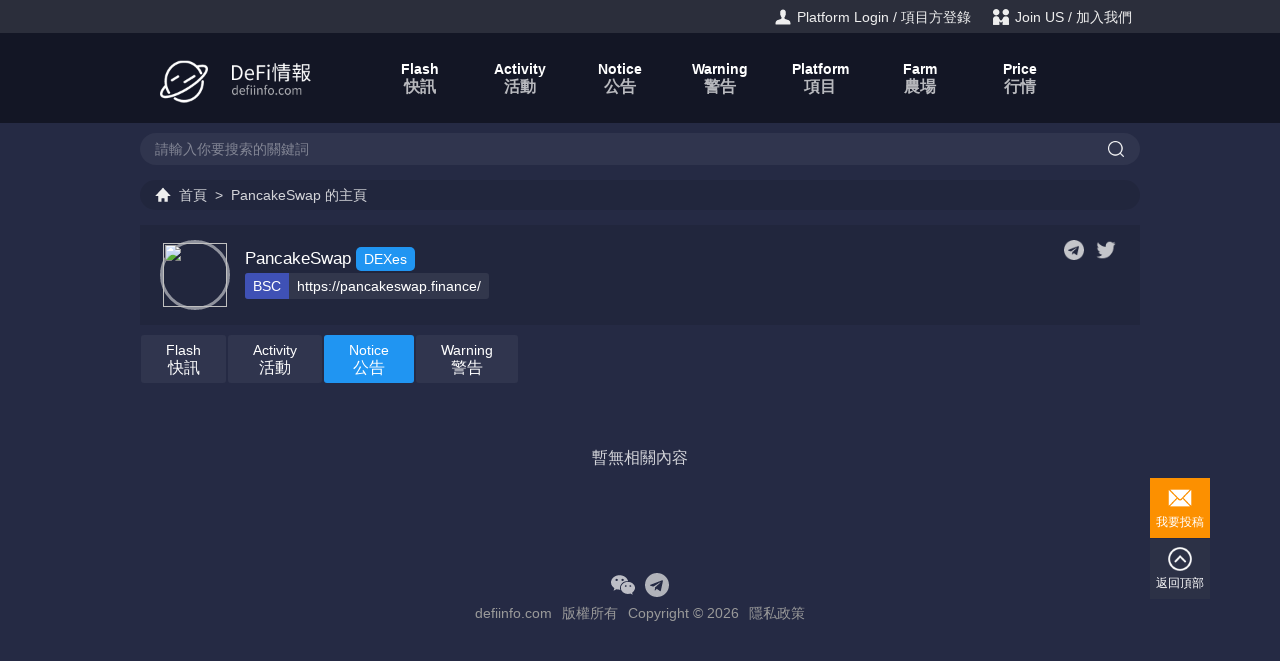

--- FILE ---
content_type: text/html; charset=UTF-8
request_url: https://www.defiinfo.com/pancakeswap/?cid=3
body_size: 2754
content:
<!DOCTYPE html>
<html>
<head>
<meta charset="utf-8">
<meta http-equiv="X-UA-Compatible" content="IE=edge,chrome=1"/>
<meta name="viewport" content="width=device-width, initial-scale=1.0, minimum-scale=1.0, maximum-scale=1.0, user-scalable=no"/>
<meta name="robots" content="all">
<meta name="referrer" content="always">
<meta name="renderer" content="webkit">
<meta http-equiv="Cache-Control" content="no-transform" />
<meta name="format-detection" content="telephone=no"/>
<meta name="applicable-device" content="pc,mobile"/>
<meta name="apple-mobile-web-app-capable" content="yes"/>
<meta name="apple-mobile-web-app-status-bar-style" content="black"/>
<meta name="applicable-device" content="pc,mobile">
<meta name="robots" content="all">
<title>PancakeSwap_DeFi情報_defiinfo.com</title>
<link rel="canonical" href="https://www.defiinfo.com/pancakeswap/"/>
<link rel="stylesheet" href="/static/mediapress/style/dist/public/common.css?v=202107011800">
<link href="/static/mediapress/style/dist/profile/index.css?v=202107011800" rel="stylesheet">
<script type="text/javascript">
var CONFIG = {
'wwwUrl':'https://www.defiinfo.com/',
'mediapressUrl':'https://www.defiinfo.com/',
'memberUrl':'https://www.defiinfo.com/member/',
'pluginsUrl':'/static/www/plugins/',
'imageUrl':'/static/mediapress/image/',
'scriptUrl':'/static/mediapress/script/src/',
'styleUrl':'/static/mediapress/style/dist/',
'apiUrl':'https://www.defiinfo.com/api/',
};
</script>
</head>
<body>
<div class="wrapper">
<div class="header">
<div class="mod-head">
<div class="hd">
<div class="inner">
<ul class="nav">
<li>
<a href="javascript:;" onclick="USER.login();" rel="nofollow">
<img src="/static/mediapress/image/public/icon-login.png"/>
<span>Platform Login / 項目方登錄</span>
</a>
</li>
<li>
<a href="/guestbook/" target="_blank" rel="nofollow">
<img src="/static/mediapress/image/public/icon-join.png"/>
<span>Join US / 加入我們</span>
</a>
</li>
</ul>
</div>
</div>
<div class="bd">
<div class="inner">
<a class="logo" href="/">
<img src="/static/mediapress/image/public/logo.png" alt="" width="200" height="60">
</a>
<ul>
<li>
<a href="/">
<span class="en">Flash</span>
<span class="zh">快訊</span>
</a>
</li>
<li>
<a href="https://www.defiinfo.com/activity.html">
<span class="en">Activity</span>
<span class="zh">活動</span>
</a>
</li>
<li>
<a href="https://www.defiinfo.com/notice.html">
<span class="en">Notice</span>
<span class="zh">公告</span>
</a>
</li>
<li>
<a href="https://www.defiinfo.com/warning.html">
<span class="en">Warning</span>
<span class="zh">警告</span>
</a>
</li>
<li>
<a href="https://defilist.com/" target="_blank" rel="nofollow">
<span class="en">Platform</span>
<span class="zh">項目</span>
</a>
</li>
<li>
<a href="https://apr999.com/" target="_blank" rel="nofollow">
<span class="en">Farm</span>
<span class="zh">農場</span>
</a>
</li>
<li>
<a href="https://swap111.com/" target="_blank" rel="nofollow">
<span class="en">Price</span>
<span class="zh">行情</span>
</a>
</li>
</ul>
</div>
</div>
<div class="ft">
<div class="inner">
<div class="search-box">
<form action="https://www.defiinfo.com/search/">
<input class="input-text" type="text" name="keyword" placeholder="請輸入你要搜索的關鍵詞"/>
<button><img src="/static/mediapress/image/public/icon-search.png" width="16" height="16" alt="搜索"/></button>
</form>
</div>
</div>
</div>
</div>
</div>
<script type="text/javascript">
_profile = {"id":1031,"mid":1031,"symbol":"pancakeswap","name":"PancakeSwap","first":"p","hot":0,"logo":"\/uploads\/202109\/24\/d9d27181947becefff0a821881a02b69-0-350x350.png","title":"","keywords":"","description":"","summary":"","content":"","url":"","urls":{"eth":"","heco":"","bsc":"https:\/\/pancakeswap.finance\/","oec":"","ftm":"","polygon":"","telegram":"https:\/\/t.me\/PancakeSwap_CN","twitter":"https:\/\/twitter.com\/pancakeswap","facebook":"","medium":"","github":"","weibo":"","discord":""},"types":["DEXes"],"template":"","authority":"","owner":"","idnumber":"","idcard0":"","idcard1":"","idcard2":"","mobile":"","email":"","im":"","region":"","city":"","district":"","address":"","comment":"","token":"","status":0,"addtime":"20210609184312","uptime":"20210924135147"};
_urls = {"bsc":"https:\/\/pancakeswap.finance\/","telegram":"https:\/\/t.me\/PancakeSwap_CN","twitter":"https:\/\/twitter.com\/pancakeswap"};
_urlNames = {"eth":"ETH","heco":"Heco","bsc":"BSC","oec":"OEC","ftm":"FTM","polygon":"Polygon","telegram":"Telegram","twitter":"Twitter","facebook":"Facebook","medium":"Medium","github":"Github","weibo":"\u5fae\u535a","discord":"Discord"};
</script>
<div class="container">
<div class="inner">
<div class="mod-breadcrumbs">
<div class="bd">
<a class="icon-home" href="https://www.defiinfo.com">首頁</a>
<span>&gt;</span>
<strong><a href="https://www.defiinfo.com/pancakeswap/" rel="nofollow">PancakeSwap</a>的主頁</strong>
</div>
</div>
</div>
<div class="inner">
<div class="module mod-user">
<div class="bd">
<div class="item">
<div class="avatar">
<a href="https://www.defiinfo.com/pancakeswap/" target="_blank" rel="nofollow">
<img src="https://pic.defiinfo.com/202109/24/d9d27181947becefff0a821881a02b69-0-350x350.png"/>
</a>
</div>
<div class="info">
<p>
<a class="nickname" href="https://www.defiinfo.com/pancakeswap/">
<span>PancakeSwap</span>
</a>
<span class="type">DEXes</span>
</p>
<div class="links">
<a class="link" href="https://pancakeswap.finance/?utm_source=https%3A%2F%2Fwww.defiinfo.com" target="_blank" rel="nofollow"><span class="name">BSC</span><span>https://pancakeswap.finance/</span></a>
</div>
<div class="icons">
<a class="icon" href="https://t.me/PancakeSwap_CN?utm_source=https%3A%2F%2Fwww.defiinfo.com" target="_blank" rel="nofollow">
<img src="/static/mediapress/image/public/media/telegram.png" alt="Telegram" width="20" height="20"/>
</a>
<a class="icon" href="https://twitter.com/pancakeswap?utm_source=https%3A%2F%2Fwww.defiinfo.com" target="_blank" rel="nofollow">
<img src="/static/mediapress/image/public/media/twitter.png" alt="Twitter" width="20" height="20"/>
</a>
</div>
</div>
</div>
</div>
</div>
<div class="module mod-subject">
<div class="bd">
<ul class="list">
<li>
<a href="https://www.defiinfo.com/pancakeswap/?cid=1">
<span class="en">Flash</span>
<span class="cn">快訊</span>
</a>
</li>
<li>
<a href="https://www.defiinfo.com/pancakeswap/?cid=2">
<span class="en">Activity</span>
<span class="cn">活動</span>
</a>
</li>
<li class="active">
<a href="https://www.defiinfo.com/pancakeswap/?cid=3">
<span class="en">Notice</span>
<span class="cn">公告</span>
</a>
</li>
<li>
<a href="https://www.defiinfo.com/pancakeswap/?cid=4">
<span class="en">Warning</span>
<span class="cn">警告</span>
</a>
</li>
</ul>
</div>
</div>
<div class="module mod-cateList">
<div class="bd">
<ul>
<li class="none"><p>暫無相關內容</p></li>
</ul>
</div>
<div class="ft">
</div>
</div>
<div class="module mod-dialog"></div>
</div>
</div>
<div class="footer">
<div class="mod-fixedbar">
<div class="bd">
<ul>
<li>
<a class="draft" href="https://www.defiinfo.com/future/" target="_blank">
<img src="/static/mediapress/image/public/icon-draft.png" width="24" height="24">
<span>我要投稿</span>
</a>
</li>
<li>
<a class="goback" href="javascript:;">
<img src="/static/mediapress/image/public/icon-goback.png" width="24" height="24">
<span>返回頂部</span>
</a>
</li>
</ul>
</div>
</div>
<div class="mod-foot">
<div class="inner">
<div class="hd">
<div class="icons">
<a class="icon" href="javascript:;" rel="nofollow">
<img class="gray" src="/static/mediapress/image/public/media/wechat.png" alt="wechat" width="24" height="24">
<span class="qrcode">
<img src="/static/mediapress/image/public/media/qrcode-wechat.png" width="150" height="150">
<span>Wechat/微信</span>
</span>
</a>
<a class="icon" href="javascript:;" rel="nofollow">
<img class="gray" src="/static/mediapress/image/public/media/telegram.png" alt="whatsapp" width="24" height="24">
<span class="qrcode">
<img src="/static/mediapress/image/public/media/qrcode-telegram.png" width="150" height="150">
<span>Telegram</span>
</span>
</a>
</div>
</div>
<div class="bd">
<p>
<span>defiinfo.com</span>
<span>版權所有</span>
<span>Copyright &copy; 2026</span>
<a href="https://www.defiinfo.com/member/agreement/privacy/" target="_blank" rel="nofollow">隱私政策</a>
</p>
</div>
</div>
</div>
</div>
</div>
<div class="hide">
<script>var _hmt = _hmt || [];(function() {var hm = document.createElement("script");hm.src = "https://hm.baidu.com/hm.js?31c7a8e4b6158d0d8dc7c9bff215da17";var s = document.getElementsByTagName("script")[0]; s.parentNode.insertBefore(hm, s);})();</script>        </div>
<script src="/static/mediapress/script/src/lib/sea.js"></script>
<script type="text/javascript">
seajs.config({
'base':'/static/mediapress/script/src',
'paths': {
'scriptUrl':'/static/mediapress/script/src',
'pluginsUrl':'/static/www/plugins'
},
'alias':{
'jquery':'scriptUrl/lib/jquery',
'common':'scriptUrl/public/common'
},
'map': [
[ /^(.*?\/script\/(?:src|dist)\/.*?\/.*?\.js$)(?:.*)$/i, '$1?v=202107011800']
],
'charset': 'utf-8'
});
seajs.use(['common'],function(){
seajs.use('scriptUrl/profile/index.js');
});
</script>
</body>
</html>


--- FILE ---
content_type: text/css
request_url: https://www.defiinfo.com/static/mediapress/style/dist/public/common.css?v=202107011800
body_size: 3867
content:
html{color:#000;background:#FFF}body,div,dl,dt,dd,ul,ol,li,h1,h2,h3,h4,h5,h6,pre,code,form,fieldset,legend,input,textarea,p,blockquote,th,td{margin:0;padding:0}table{border-collapse:collapse;border-spacing:0}fieldset,img{border:0}address,caption,cite,code,dfn,em,strong,th,var{font-style:normal;font-weight:normal}ol,ul{list-style:none}caption,th{text-align:left}h1,h2,h3,h4,h5,h6{font-size:100%;font-weight:normal}q:before,q:after{content:''}abbr,acronym{border:0;font-variant:normal}sup{vertical-align:text-top}sub{vertical-align:text-bottom}input,textarea,select{font-family:inherit;font-size:inherit;font-weight:inherit;*font-size:100%}legend{color:#000}html{height:100%}body{height:100%;font-family:Arial,Helvetica,"Microsoft Yahei";font-size:14px;color:#fff}a{text-decoration:none;color:#fff}img{vertical-align:middle}button,input,select,textarea{font-family:Tahoma,Arial, Helvetica,"微软雅黑";font-size:inherit;line-height:inherit;outline:none}.wrapper{min-height:100%;background:#252a44}.inner{position:relative;max-width:1000px;padding:0 12px;margin:0 auto}img{vertical-align:middle}.J_link{cursor:pointer}.only-pc{display:initial}.only-mobile{display:none}.module .btn{display:inline-block;min-width:90px;height:36px;padding:0 20px;border:medium none;background:#ccc;line-height:36px;vertical-align:middle;font-size:16px;text-align:center;color:#666;cursor:pointer;box-sizing:content-box;-moz-border-radius:4px;-webkit-border-radius:4px;border-radius:4px}.module .btn:hover{background:#aaa;text-decoration:none}.module .btn-blue{background:#2095f2;color:#fff}.module .btn-blue:hover{background:#2786d2}.module .btn-green{background:#4bae4f;color:#fff}.module .btn-green:hover{background:#47a04b}.module .btn-orange{background:#ff9000;color:#fff}.module .btn-orange:hover{background:#d27600}.module .btn-red{background:#f56954;color:#fff}.module .btn-red:hover{background:#f4543c}.module .btn-black{background:#333;color:#fff}.module .btn-black:hover{background:#000}.module .btn-small{min-width:36px;height:30px;padding:0 15px;line-height:30px;font-size:14px}.module .text-green{color:#4bae4f}.module .text-red{color:#f56954}.mod-breadcrumbs .bd{margin-bottom:15px;padding:0 15px;background:rgba(0,0,0,0.1);line-height:30px;color:rgba(255,255,255,0.8);-moz-border-radius:15px;-webkit-border-radius:15px;border-radius:15px}.mod-breadcrumbs .bd span,.mod-breadcrumbs .bd a,.mod-breadcrumbs .bd strong{margin-right:4px}.mod-breadcrumbs .bd a{display:inline-block;height:30px;color:rgba(255,255,255,0.8)}.mod-breadcrumbs .bd a.icon-home{padding-left:24px;background:url("/static/mediapress/image/public/icon-home.png") 0 center no-repeat}@media screen and (max-width: 799px){.inner{max-width:none;min-width:auto;padding:0}.only-pc{display:none !important}.only-mobile{display:initial !important}.mod-breadcrumbs .bd{padding:0 10px;margin-bottom:10px;-moz-border-radius:0;-webkit-border-radius:0;border-radius:0;overflow:hidden;white-space:nowrap;text-overflow:ellipsis}}.media-small .inner{max-width:none;min-width:auto;padding:0}.media-small .only-pc{display:none !important}.media-small .only-mobile{display:initial !important}.media-small .mod-breadcrumbs .bd{padding:0 10px;margin-bottom:10px;-moz-border-radius:0;-webkit-border-radius:0;border-radius:0;overflow:hidden;white-space:nowrap;text-overflow:ellipsis}.header{margin-bottom:10px}.mod-head{margin-bottom:15px}.mod-head .hd{background:#2b2e3b;padding:4px 0;line-height:24px;overflow:hidden}.mod-head .hd ul{float:left;overflow:hidden;color:#eee}.mod-head .hd ul.nav{float:right}.mod-head .hd li{display:inline-block;margin:0 8px}.mod-head .hd li a{color:#eee}.mod-head .hd li span,.mod-head .hd li img{vertical-align:middle}.mod-head .bd{height:60px;padding:15px 0;background:#131625}.mod-head .bd .logo{float:left;height:60px;line-height:60px;font-size:20px}.mod-head .bd .logo span{margin-left:5px;vertical-align:middle;font-weight:bold}.mod-head .bd ul{margin-left:230px;overflow:hidden}.mod-head .bd ul li{float:left;margin:0 5px;padding:7px 0}.mod-head .bd ul li span{display:block}.mod-head .bd ul li span.en{font-size:14px}.mod-head .bd ul li span.zh{color:rgba(255,255,255,0.7)}.mod-head .bd ul li a{display:block;min-width:60px;padding:5px 15px;line-height:18px;text-align:center;font-weight:bold;font-size:16px;border-radius:8px}.mod-head .bd ul li a:hover{background:rgba(255,255,255,0.08)}.mod-head .bd ul li.active a{background:#2095f2}.mod-head .ft{padding-top:10px}.mod-head .ft .search-box{position:relative;background:rgba(255,255,255,0.05);overflow:hidden;-moz-border-radius:18px;-webkit-border-radius:18px;border-radius:18px}.mod-head .ft .search-box input,.mod-head .ft .search-box button{vertical-align:middle}.mod-head .ft .search-box input{display:block;width:75%;height:20px;padding:6px 15px;background:none;border:medium none;color:#fff;box-sizing:content-box}.mod-head .ft .search-box button{position:absolute;right:0;top:0;z-index:9;display:block;width:48px;height:32px;background:none;border:medium none;line-height:30px;vertical-align:middle;font-size:0;text-align:center;color:#fff;cursor:pointer;-moz-border-radius:16px;-webkit-border-radius:16px;border-radius:16px}.mod-head .ft .search-box button:hover{background:rgba(255,255,255,0.05);text-decoration:none}.mod-head .ft .search-box ::-webkit-input-placeholder{color:rgba(255,255,255,0.4)}.mod-head .ft .search-box :-moz-placeholder{color:rgba(255,255,255,0.4)}.mod-head .ft .search-box ::-moz-placeholder{color:rgba(255,255,255,0.4)}.mod-head .ft .search-box :-ms-input-placeholder{color:rgba(255,255,255,0.4)}@media screen and (max-width: 799px){.mod-head{margin-bottom:10px}.mod-head .hd{padding:5px;line-height:20px;font-size:12px}.mod-head .hd a{color:#ccc}.mod-head .hd img{width:16px;height:16px}.mod-head .hd ul{color:#ccc}.mod-head .hd li{margin:0 5px}.mod-head .hd li a{color:#ccc}.mod-head .bd{height:102px;padding:0}.mod-head .bd .logo{float:none;display:block;width:auto;height:54px;line-height:54px;text-align:center;font-size:0}.mod-head .bd .logo img{width:150px;height:45px}.mod-head .bd ul{margin-left:0;min-width:100%;background:#333;text-align:center;white-space:nowrap;overflow-x:auto}.mod-head .bd ul li{float:none;display:inline-block;padding:5px 0;margin:0}.mod-head .bd ul li a{padding:3px 10px;line-height:16px;font-size:14px}.mod-head .ft{margin:0 10px}.mod-head .ft .search-box .input-text{width:150px;padding:5px 12px;font-size:13px}.mod-head .ft .search-box button{width:40px;height:30px;line-height:30px}}.media-small .mod-head{margin-bottom:10px}.media-small .mod-head .hd{padding:5px;line-height:20px;font-size:12px}.media-small .mod-head .hd a{color:#ccc}.media-small .mod-head .hd img{width:16px;height:16px}.media-small .mod-head .hd ul{color:#ccc}.media-small .mod-head .hd li{margin:0 5px}.media-small .mod-head .hd li a{color:#ccc}.media-small .mod-head .bd{height:102px;padding:0}.media-small .mod-head .bd .logo{float:none;display:block;width:auto;height:54px;line-height:54px;text-align:center;font-size:0}.media-small .mod-head .bd .logo img{width:150px;height:45px}.media-small .mod-head .bd ul{margin-left:0;min-width:100%;background:#333;text-align:center;white-space:nowrap;overflow-x:auto}.media-small .mod-head .bd ul li{float:none;display:inline-block;padding:5px 0;margin:0}.media-small .mod-head .bd ul li a{padding:3px 10px;line-height:16px;font-size:14px}.media-small .mod-head .ft{margin:0 10px}.media-small .mod-head .ft .search-box .input-text{width:150px;padding:5px 12px;font-size:13px}.media-small .mod-head .ft .search-box button{width:40px;height:30px;line-height:30px}@media screen and (max-width: 359px){.mod-head .bd .search-box{right:10px}.mod-head .bd .search-box .input-text{width:130px}}.media-tiny .mod-head .bd .search-box{right:10px}.media-tiny .mod-head .bd .search-box .input-text{width:130px}.mod-foot{position:relative;padding:25px 20px;line-height:30px;text-align:center;color:#999;border-radius:8px}.mod-foot .icon{position:relative;display:inline-block;width:24px;height:24px}.mod-foot .icon img.gray{opacity:0.7}.mod-foot .icon .qrcode{display:none;position:absolute;left:50%;bottom:28px;z-index:99;margin-left:-75px;background:#fff;line-height:24px;padding-bottom:8px;color:#666}.mod-foot .icon .qrcode span,.mod-foot .icon .qrcode img{display:block;text-align:center}.mod-foot .icon .qrcode:after{position:absolute;bottom:-10px;left:50%;margin-left:-5px;display:block;content:'';width:0;border:5px solid transparent;border-top-color:#fff}.mod-foot .icon:hover img.gray{opacity:1}.mod-foot .icon:hover .qrcode{display:block}.mod-foot span,.mod-foot a{margin:0 3px;white-space:nowrap}.mod-foot a{color:#999}.mod-fixedbar{position:fixed;left:50%;bottom:120px;z-index:99}.mod-fixedbar .bd{height:0;margin-left:510px}.mod-fixedbar ul{position:absolute;right:-60px;bottom:0}.mod-fixedbar li{display:block;width:60px;height:60px;overflow:hidden;margin-bottom:1px}.mod-fixedbar li a{display:block;height:48px;padding:8px 0 4px;background:#999;text-align:center}.mod-fixedbar li a.news,.mod-fixedbar li a.article{background:#2095f2}.mod-fixedbar li a.goback{background:#2c3146}.mod-fixedbar li a.draft{background:#fc9000}.mod-fixedbar li a.share{background:#FF7575}.mod-fixedbar li img,.mod-fixedbar li span{display:block;font-size:12px;color:#fff}.mod-fixedbar li img{margin:0 auto}.mod-fixedbar li span{line-height:24px}.mod-link .bd{padding:15px 20px;line-height:30px}.mod-link .bd span{margin-right:5px}.mod-link .bd a{padding:0 5px;color:#666}@media screen and (max-width: 799px){.mod-fixedbar{left:auto;right:10px;bottom:10px}.mod-fixedbar .bd{margin-left:0}.mod-fixedbar ul{right:0}.mod-fixedbar li{width:40px;height:40px}.mod-fixedbar li a{height:24px;padding:8px 0;line-height:24px;font-size:0}.mod-fixedbar li a img{display:inline-block}.mod-fixedbar li span{display:none}}.media-small .mod-fixedbar{left:auto;right:10px;bottom:10px}.media-small .mod-fixedbar .bd{margin-left:0}.media-small .mod-fixedbar ul{right:0}.media-small .mod-fixedbar li{width:40px;height:40px}.media-small .mod-fixedbar li a{height:24px;padding:8px 0;line-height:24px;font-size:0}.media-small .mod-fixedbar li a img{display:inline-block}.media-small .mod-fixedbar li span{display:none}.mod-login .mask{position:fixed;top:0;left:0;width:100%;height:100%;background:#000;filter:progid:DXImageTransform.Microsoft.Alpha(Opacity=50);opacity:0;z-index:99999;_position:absolute}.mod-login .dialog{width:350px;min-height:380px;position:fixed;left:50%;top:50%;margin:-200px 0 0 -175px;border:1px solid #ebebeb;background:#fff;color:#757575;z-index:99999;overflow:auto;-moz-border-radius:5px;-webkit-border-radius:5px;border-radius:5px;_position:absolute;_height:360px}.mod-login a{text-decoration:none;color:#757575}.mod-login .panel .hd{padding:15px 0;font-size:20px;color:#212121;text-align:center}.mod-login .panel .hd .close{position:absolute;top:7px;right:7px;width:20px;height:20px;background:url("/static/mediapress/image/public/login_icon.png") 3px 3px no-repeat;cursor:pointer}.mod-login .panel .bd{width:274px;margin:0 auto;padding-bottom:10px}.mod-login .panel p{position:relative;line-height:20px;*zoom:1}.mod-login .panel label{display:inline-block;padding-left:20px;background:url("/static/mediapress/image/public/login_icon.png") 0 -46px no-repeat;cursor:pointer;-moz-user-select:-moz-none;-ms-user-select:none;-webkit-user-select:none}.mod-login .panel label.checked{background-position:0 -94px}.mod-login .panel label input{display:none}.mod-login .panel label a{color:#2095f2}.mod-login .panel .error{height:20px;margin-bottom:6px;color:#d34242;font-size:12px}.mod-login .panel .error span{display:inline-block;height:20px;padding-left:20px;background:url("/static/mediapress/image/public/login_icon.png") 0 -238px no-repeat;line-height:20px}.mod-login .panel .captcha{position:absolute;top:1px;right:4px}.mod-login .panel .captcha img{height:38px}.mod-login .panel .getcode{position:absolute;top:0;right:0;width:102px;line-height:40px;background:#2095f2;color:#fff;text-align:center;-moz-border-radius-topright:5px;-webkit-border-top-right-radius:5px;border-top-right-radius:5px;-moz-border-radius-bottomright:5px;-webkit-border-bottom-right-radius:5px;border-bottom-right-radius:5px}.mod-login .panel .disable{background-color:#b0afaf;font-size:12px;cursor:default}.mod-login .panel .auto{top:-10px;font-size:12px}.mod-login .panel .forget{float:right}.mod-login .panel .separate{margin:15px 0}.mod-login .panel .line{display:block;border-top:1px solid #ebebeb}.mod-login .panel .or{position:absolute;top:-8px;left:50%;width:24px;margin-left:-12px;background:#fff;text-align:center;font-size:12px;color:#bdbdbd}.mod-login .panel .btn{margin-bottom:15px}.mod-login .panel .switch{display:inline-block;width:100%;height:40px;line-height:40px;border:medium none;background:#3b91d4;text-align:center;color:#fff;cursor:pointer;-webkit-appearance:none;-moz-border-radius:5px;-webkit-border-radius:5px;border-radius:5px}.mod-login .login p{margin-bottom:20px}.mod-login .reg p{margin-bottom:10px}.mod-login .js-error .input-text{border-color:#d34242}.mod-login .toggle{position:absolute;top:5px;right:5px;width:30px;height:30px;background:url("/static/mediapress/image/public/login_icon.png") 7px -137px no-repeat}.mod-login .toggle-open{background-position:7px -184px}.mod-login .input-text{width:256px;height:20px;line-height:20px;padding:9px 8px;border:1px solid #ebebeb;-moz-border-radius:5px;-webkit-border-radius:5px;border-radius:5px;outline:none}.mod-login .input-text:focus{border-color:#7688a9}.mod-login .input-submit{display:inline-block;width:100%;height:40px;line-height:40px;border:medium none;background:#4bae4f;text-align:center;color:#fff;cursor:pointer;-webkit-appearance:none;-moz-border-radius:5px;-webkit-border-radius:5px;border-radius:5px}.mod-login input[type="number"]::-webkit-outer-spin-button,.mod-login input[type="number"]::-webkit-inner-spin-button{display:none}.mod-login input[type=number]{-moz-appearance:textfield}.mod-login input::-webkit-input-placeholder{color:#757575}.mod-login input:-moz-placeholder{color:#757575}.mod-login input::-moz-placeholder{color:#757575}.mod-login input:-ms-input-placeholder{color:#757575}.mod-login-show .mask{opacity:.5;-moz-animation:opacity 0.6s 0s ease both;-webkit-animation:opacity 0.6s 0s ease both;animation:opacity 0.6s 0s ease both}.mod-login-show .dialog{-moz-animation:bounce-down 0.6s 0s ease both;-webkit-animation:bounce-down 0.6s 0s ease both;animation:bounce-down 0.6s 0s ease both}@-moz-keyframes bounce-down{0%{-moz-transform:translateY(-2000px);transform:translateY(-2000px);opacity:0}60%{-moz-transform:translateY(30px);transform:translateY(30px);opacity:1}80%{-moz-transform:translateY(-10px);transform:translateY(-10px)}100%{-moz-transform:translateY(0);transform:translateY(0)}}@-webkit-keyframes bounce-down{0%{-webkit-transform:translateY(-2000px);transform:translateY(-2000px);opacity:0}60%{-webkit-transform:translateY(30px);transform:translateY(30px);opacity:1}80%{-webkit-transform:translateY(-10px);transform:translateY(-10px)}100%{-webkit-transform:translateY(0);transform:translateY(0)}}@keyframes bounce-down{0%{-moz-transform:translateY(-2000px);-ms-transform:translateY(-2000px);-webkit-transform:translateY(-2000px);transform:translateY(-2000px);opacity:0}60%{-moz-transform:translateY(30px);-ms-transform:translateY(30px);-webkit-transform:translateY(30px);transform:translateY(30px);opacity:1}80%{-moz-transform:translateY(-10px);-ms-transform:translateY(-10px);-webkit-transform:translateY(-10px);transform:translateY(-10px)}100%{-moz-transform:translateY(0);-ms-transform:translateY(0);-webkit-transform:translateY(0);transform:translateY(0)}}.mod-login-hide .mask{-moz-animation:opacity 0.6s 0s ease both;-webkit-animation:opacity 0.6s 0s ease both;animation:opacity 0.6s 0s ease both}.mod-login-hide .dialog{-moz-animation:bounce-up 0.6s 0.1s ease both;-webkit-animation:bounce-up 0.6s 0.1s ease both;animation:bounce-up 0.6s 0.1s ease both}@-moz-keyframes bounce-up{0%{-moz-transform:translateY(0);transform:translateY(0);opacity:1}100%{-moz-transform:translateY(-2000px);transform:translateY(-2000px);opacity:0}}@-webkit-keyframes bounce-up{0%{-webkit-transform:translateY(0);transform:translateY(0);opacity:1}100%{-webkit-transform:translateY(-2000px);transform:translateY(-2000px);opacity:0}}@keyframes bounce-up{0%{-moz-transform:translateY(0);-ms-transform:translateY(0);-webkit-transform:translateY(0);transform:translateY(0);opacity:1}100%{-moz-transform:translateY(-2000px);-ms-transform:translateY(-2000px);-webkit-transform:translateY(-2000px);transform:translateY(-2000px);opacity:0}}@media screen and (max-width: 799px){.mod-login .dialog{left:0;top:0;width:100%;height:100%;margin:0;-moz-border-radius:0;-webkit-border-radius:0;border-radius:0}.mod-login .panel p{margin-bottom:18px}.mod-login .panel label{background:url("/static/mediapress/image/public/m_checkbox.png") 0 2px no-repeat;background-size:15px auto}.mod-login .panel label.checked{background-position:0 -30px}.mod-login .panel .hd{padding:0;height:44px;border-bottom:1px solid #ebebeb}.mod-login .panel .hd span{display:none}.mod-login .panel .hd .close{right:0;top:0;width:44px;height:44px;background:url("/static/mediapress/image/public/m_close.png") center center no-repeat;background-size:16px 16px}.mod-login .panel .bd{width:290px;padding-top:64px;background:url("/static/mediapress/image/public/logo_big.png") center 20px no-repeat;background-size:150px auto}.mod-login .panel .auto{top:0;font-size:16px}.mod-login .panel .captcha:after{position:absolute;top:5px;left:-15px;display:block;content:'|';color:#ebebeb}.mod-login .panel .separate{display:none}.mod-login .js-error .icon{border-color:#d34242}.mod-login .icon{display:block;margin:0 4px;padding:0 10px 0 35px;border-bottom:1px solid #ebebeb;background-image:url("/static/mediapress/image/public/m_login.png");background-repeat:no-repeat;background-size:16px auto}.mod-login .icon-phone{background-position:10px 8px}.mod-login .icon-key{background-position:10px -22px}.mod-login .icon-captcha{background-position:10px -53px}.mod-login .icon-captcha .input-text{width:128px}.mod-login .input-text{width:237px;padding:10px 0;border:none;-moz-border-radius:0;-webkit-border-radius:0;border-radius:0}}.media-small .mod-login .dialog{left:0;top:0;width:100%;height:100%;margin:0;-moz-border-radius:0;-webkit-border-radius:0;border-radius:0}.media-small .mod-login .panel p{margin-bottom:18px}.media-small .mod-login .panel label{background:url("/static/mediapress/image/public/m_checkbox.png") 0 2px no-repeat;background-size:15px auto}.media-small .mod-login .panel label.checked{background-position:0 -30px}.media-small .mod-login .panel .hd{padding:0;height:44px;border-bottom:1px solid #ebebeb}.media-small .mod-login .panel .hd span{display:none}.media-small .mod-login .panel .hd .close{right:0;top:0;width:44px;height:44px;background:url("/static/mediapress/image/public/m_close.png") center center no-repeat;background-size:16px 16px}.media-small .mod-login .panel .bd{width:290px;padding-top:64px;background:url("/static/mediapress/image/public/logo_big.png") center 20px no-repeat;background-size:150px auto}.media-small .mod-login .panel .auto{top:0;font-size:16px}.media-small .mod-login .panel .captcha:after{position:absolute;top:5px;left:-15px;display:block;content:'|';color:#ebebeb}.media-small .mod-login .panel .separate{display:none}.media-small .mod-login .js-error .icon{border-color:#d34242}.media-small .mod-login .icon{display:block;margin:0 4px;padding:0 10px 0 35px;border-bottom:1px solid #ebebeb;background-image:url("/static/mediapress/image/public/m_login.png");background-repeat:no-repeat;background-size:16px auto}.media-small .mod-login .icon-phone{background-position:10px 8px}.media-small .mod-login .icon-key{background-position:10px -22px}.media-small .mod-login .icon-captcha{background-position:10px -53px}.media-small .mod-login .icon-captcha .input-text{width:128px}.media-small .mod-login .input-text{width:237px;padding:10px 0;border:none;-moz-border-radius:0;-webkit-border-radius:0;border-radius:0}


--- FILE ---
content_type: text/css
request_url: https://www.defiinfo.com/static/mediapress/style/dist/profile/index.css?v=202107011800
body_size: 3749
content:
.mod-comment a{text-decoration:none}.mod-comment .publisher{margin-bottom:10px;border:1px solid #dbdbdb}.mod-comment .publisher .input{background:#fff}.mod-comment .publisher textarea{display:block;width:100%;height:50px;padding:5px 15px;border:medium none;box-sizing:border-box;line-height:24px;resize:none;overflow-y:auto}.mod-comment .publisher .warning{background:#fbb;-webkit-transition:all .2s ease-in-out;-moz-transition:all .2s ease-in-out;-o-transition:all .2s ease-in-out;transition:all .2s ease-in-out}.mod-comment .publisher .count{padding:5px 15px;line-height:20px;text-align:right;font-size:14px;color:#999}.mod-comment .publisher .count strong{font-weight:normal;color:#ff5d68}.mod-comment .publisher .tool{height:36px;padding:5px 15px;background:#eee}.mod-comment .publisher .tool .emoticons{display:inline-block;width:36px;height:36px;line-height:36px;text-indent:-33em;overflow:hidden;background:url("/static/mediapress/image/public/comment/emotion.png") center center no-repeat}.mod-comment .publisher .submit{float:right}.mod-comment .publisher .submit a,.mod-comment .publisher .submit input{vertical-align:middle}.mod-comment .publisher .submit a{margin-right:10px;color:#666}.mod-comment .publisher .submit .btn{display:inline-block;width:100px;height:36px;padding:0;border:medium none;background:#2095f2;line-height:36px;vertical-align:middle;font-size:16px;text-align:center;color:#fff;-moz-border-radius:4px;-webkit-border-radius:4px;border-radius:4px;cursor:pointer}.mod-comment .publisher .submit .btn:hover{background:#2786d2;text-decoration:none}.mod-comment .hd{border-bottom:none}.mod-comment .hd h3{height:36px;line-height:36px;font-size:18px}.mod-comment .bd{padding:0 15px 15px}.mod-comment .bd .none{padding:25px 0;text-align:center}.mod-comment .bd .items{overflow:hidden}.mod-comment .bd .items li{position:relative;bottom:-1px;padding:15px 0 5px;border-bottom:1px dotted #dbdbdb}.mod-comment .bd .items p{margin-bottom:7px;line-height:24px;color:#444}.mod-comment .bd .items .avatar{float:left;width:48px;padding-top:5px;text-align:center}.mod-comment .bd .items .avatar img{width:48px;height:48px;border-radius:50%}.mod-comment .bd .items .content{margin-left:64px}.mod-comment .bd .items .title span{margin-right:5px;color:#888}.mod-comment .bd .items .title span.nickname{color:#ea4748}.mod-comment .bd .items .action{margin-bottom:10px;text-align:right}.mod-comment .bd .items .action a{margin-left:10px;vertical-align:middle;color:#888}.mod-comment .bd .items .action a.support{padding:2px 0 2px 24px;background:url("/static/mediapress/image/public/comment/icon-support.png") 2px center no-repeat}.mod-comment .bd .items .action a.support-active{background:url("/static/mediapress/image/public/comment/icon-support-active.png") 2px center no-repeat}.mod-comment .bd .items .action a.oppose{padding:2px 0 2px 24px;background:url("/static/mediapress/image/public/comment/icon-oppose.png") 2px center no-repeat}.mod-comment .bd .items .action a.oppose-active{background:url("/static/mediapress/image/public/comment/icon-oppose-active.png") 2px center no-repeat}.mod-comment .bd .items .comments{padding:0 12px;background:#f5f5f5;overflow:hidden}.mod-comment .bd .items .more a{display:block;height:36px;margin-top:1px;background:#dbdbdb;line-height:36px;text-align:center;color:#666}.mod-comment .bd .publisher .tool{height:32px}.mod-comment .bd .publisher .tool .emoticons{width:32px;height:32px;line-height:32px}.mod-comment .bd .publisher .submit .btn{width:90px;height:32px;line-height:32px;font-size:15px}.mod-comment .ft{padding-bottom:15px}.mod-comment .ft .pagination{padding:15px;text-align:right}.mod-comment .ft .pagination span,.mod-comment .ft .pagination a{display:inline-block;width:24px;height:24px;margin:0 2px;line-height:24px;text-align:center}.mod-comment .ft .pagination a{background:#eee;color:#666}.mod-comment .ft .pagination span{background:#2095f2;color:#fff}.widget-layer{position:absolute;z-index:99;width:400px;margin-top:5px;background:#fff;border:1px solid #dbdbdb;border-radius:2px}.widget-layer:before{position:absolute;top:-16px;left:9px;display:block;content:'';width:0;height:0;border:8px solid transparent;border-bottom-color:#dbdbdb}.widget-layer:after{position:absolute;top:-15px;left:9px;display:block;content:'';width:0;height:0;border:8px solid transparent;border-bottom-color:#f0f0f0}.widget-layer .widget-tool{height:28px;background:#f0f0f0}.widget-layer .widget-close{float:right;width:28px;height:28px;line-height:28px;text-decoration:none;text-align:center;font-family:Arial;color:#666}.widget-layer ul{width:372px;margin:0 auto;padding:10px 5px 10px;overflow:hidden}.widget-layer li{position:relative;z-index:8;float:left;width:22px;height:22px;padding:4px;margin-left:-1px;margin-top:-1px;border:1px solid #e8e8e8;cursor:pointer}.widget-layer li:hover{z-index:9;border-color:#eb7350}.module{margin-bottom:20px}.mod-subject{margin-bottom:10px}.mod-subject .bd ul{overflow:hidden}.mod-subject .bd li{float:left;height:48px;margin:0 1px;font-size:16px;text-align:center}.mod-subject .bd li a{display:block;padding:6px 25px;background:rgba(255,255,255,0.05);text-align:center;border-radius:3px}.mod-subject .bd li a:hover{background:rgba(255,255,255,0.08)}.mod-subject .bd li a span{display:block;line-height:18px}.mod-subject .bd li a span.en{font-size:14px}.mod-subject .bd li.active a{background:#2095f2 !important;color:#fff}.mod-user{margin-bottom:10px}.mod-user .bd .item{position:relative;padding:15px 20px;margin-bottom:5px;background:rgba(0,0,0,0.1);overflow:hidden}.mod-user .bd .item .avatar{float:left;width:70px}.mod-user .bd .item .avatar img{width:64px;height:64px;border-radius:50%;border:3px solid rgba(255,255,255,0.5)}.mod-user .bd .item .info{position:relative;margin-left:85px;vertical-align:middle;padding:5px 0}.mod-user .bd .item .info p{line-height:26px}.mod-user .bd .item .info .summary{margin-bottom:7px;color:rgba(255,255,255,0.8)}.mod-user .bd .item .info .nickname{text-align:center;vertical-align:middle;font-size:17px}.mod-user .bd .item .info .icons{position:absolute;right:0;top:0}.mod-user .bd .item .info .icons a{display:inline-block;padding:0 4px}.mod-user .bd .item .info .icons img{opacity:0.8}.mod-user .bd .item .info .links a{display:inline-block;line-height:26px;margin-bottom:2px;background:rgba(255,255,255,0.08);-moz-border-radius:3px;-webkit-border-radius:3px;border-radius:3px;overflow:hidden}.mod-user .bd .item .info .links a span{display:inline-block;padding:0 8px}.mod-user .bd .item .info .links a span.name{background:#3f51b5}.mod-user .bd .item .info .type{display:inline-block;line-height:24px;padding:0 8px;vertical-align:middle;margin-bottom:2px;background:#2095f2;-moz-border-radius:5px;-webkit-border-radius:5px;border-radius:5px;overflow:hidden}.mod-user .bd ul{position:absolute;top:15px;right:0;width:200px;padding:11px 0;overflow:hidden}.mod-user .bd li{float:left;width:50%;height:48px;border-left:1px dotted rgba(255,255,255,0.5);margin-left:-1px;line-height:24px;text-align:center}.mod-user .bd li span{display:block}.mod-user .bd li span.value{font-size:22px;color:#f26c4f}.mod-user .bd li span.name{color:#fff}.galleryOverlay{width:100%;height:100%;position:fixed;top:0;left:0;opacity:0;z-index:100000;background-color:#222;background-color:rgba(0,0,0,0.7);overflow:hidden;display:none;-moz-transition:opacity 1s ease;-webkit-transition:opacity 1s ease;transition:opacity 1s ease}.galleryOverlay.visible{opacity:1}.galleryOverlay .gallerySlider{position:absolute;left:0;top:0;width:100%;height:100%;white-space:nowrap}.galleryOverlay .gallerySlider img{touch-action:none}.galleryOverlay .placeholder{background:url("/static/mediapress/image/public/loading.gif") no-repeat center center;height:100%;line-height:1px;text-align:center;width:100%;display:inline-block}.galleryOverlay .placeholder:before{display:inline-block;content:"";width:1px;height:50%;margin-right:-1px}.galleryOverlay .placeholder img{display:inline-block;max-width:100%;max-height:100%;vertical-align:middle}.galleryOverlay .prevArrow,.galleryOverlay .nextArrow{display:none;border:none;text-decoration:none;background:url("/static/mediapress/image/index/arrows.png") no-repeat;opacity:1;cursor:pointer;position:absolute;width:43px;height:58px;top:50%;margin-top:-29px}.galleryOverlay .prevArrow:hover,.galleryOverlay .prevArrow:hover,.galleryOverlay .nextArrow:hover,.galleryOverlay .nextArrow:hover{opacity:1}.galleryOverlay .prevArrow{background-position:left top;left:40px}.galleryOverlay .nextArrow{background-position:right top;right:40px}.galleryOverlay .pagelimit{display:none;position:absolute;bottom:20px;left:50%;margin-left:-18px;color:#fff;font-size:1.4rem}.mod-list .hd .title{height:20px;margin-bottom:15px;border-left:3px solid #2095f2;padding-left:12px;line-height:20px;font-weight:bold;font-size:18px;color:#fff}.mod-list .bd{padding:15px 0}.mod-list .J_loadNew{display:none;position:fixed;left:50%;top:125px;z-index:999;width:150px;height:32px;margin-left:-75px;background:#2095f2;line-height:32px;text-align:center;color:#fff;box-shadow:2px 2px 10px rgba(0,0,0,0.3);-moz-border-radius:16px;-webkit-border-radius:16px;border-radius:16px}.mod-list .item{position:relative;padding:10px 0;margin-left:50px;border-left:2px solid rgba(255,255,255,0.25)}.mod-list .item::before{position:absolute;left:-5px;top:43px;z-index:9;content:'';width:8px;height:8px;background:#2095f2;border-radius:50%}.mod-list .item .time-box{float:left;width:100px;padding:18px 20px;line-height:20px}.mod-list .item .info-box{position:relative;margin-left:135px;padding:15px 25px;background:rgba(0,0,0,0.1);border-radius:5px}.mod-list .item .info-box blockquote{margin:10px 5px;padding:7px;background:rgba(255,255,255,0.05);-moz-border-radius:4px;-webkit-border-radius:4px;border-radius:4px}.mod-list .item .info-box p{line-height:22px}.mod-list .item .info-box p.source{margin-bottom:3px;font-weight:bold;overflow:hidden}.mod-list .item .info-box p.source span,.mod-list .item .info-box p.source img{vertical-align:middle}.mod-list .item .info-box p.source .media{float:right}.mod-list .item .info-box p.title{margin-bottom:5px;font-weight:bold;font-size:16px}.mod-list .item .info-box .summary{line-height:22px;color:rgba(255,255,255,0.8)}.mod-list .item .info-box .content{position:relative;overflow:hidden}.mod-list .item .info-box .content .J_expand{position:absolute;right:0;bottom:0;display:block;width:60px;height:24px;padding:0 8px;background:linear-gradient(90deg, rgba(33,38,61,0),#21263d 50%);line-height:24px;text-align:right;font-size:12px;color:#2095f2}.mod-list .item .info-box .cover{padding-top:10px}.mod-list .item .info-box .cover img{max-width:100%;height:auto}.mod-list .item .info-box .share{padding-top:7px;line-height:24px;text-align:right}.mod-list .item .info-box .J_share span,.mod-list .item .info-box .J_share img{vertical-align:middle}.mod-list .ft{padding:20px 0;line-height:32px;text-align:center;font-size:16px}.mod-cateList .hd{margin-bottom:15px}.mod-cateList .hd .info{padding:0 5px}.mod-cateList .hd .info h1{display:inline-block;margin-right:20px;font-size:22px;font-weight:bold}.mod-cateList .hd .info h1 b{color:#fc0000}.mod-cateList .hd .info span.name{margin-right:12px;font-size:12px;color:#eee}.mod-cateList .hd .info span.name strong{font-weight:bold;color:#f26c4f}.mod-cateList .item{position:relative;padding:15px 20px;margin-bottom:10px;background:rgba(0,0,0,0.1);border-radius:5px;overflow:hidden}.mod-cateList .item .cover{float:left;width:240px;max-height:135px;margin-right:20px;overflow:hidden}.mod-cateList .item .cover img{width:100%;height:auto}.mod-cateList .item p{line-height:22px}.mod-cateList .item p.title{line-height:30px;font-weight:bold;font-size:16px}.mod-cateList .item p.info{margin:7px 0;color:rgba(255,255,255,0.8)}.mod-cateList .item p.info a,.mod-cateList .item p.info span{color:rgba(255,255,255,0.8)}.mod-cateList .item p.info a.time,.mod-cateList .item p.info span.time{margin-left:12px}.mod-cateList .item p.info a.see,.mod-cateList .item p.info span.see{margin-left:12px;display:inline-block;padding:2px 0 2px 24px;background:url("/static/mediapress/image/public/icon-see.png") 2px center no-repeat}.mod-cateList .item p.summary{color:rgba(255,255,255,0.8);display:-webkit-box;-webkit-box-orient:vertical;text-overflow:ellipsis;overflow:hidden;-webkit-line-clamp:2}.mod-cateList .none{padding:50px 0;line-height:30px;font-size:16px;text-align:center;color:rgba(255,255,255,0.8)}.mod-cateList .ft .pagination{padding:25px 0;line-height:32px;overflow:hidden}.mod-cateList .ft .pagination ul{text-align:center}.mod-cateList .ft .pagination li{display:inline-block;margin:0 3px}.mod-cateList .ft .pagination li span,.mod-cateList .ft .pagination li a{display:inline-block;min-width:12px;height:32px;padding:0 10px;background:rgba(0,0,0,0.15);text-align:center;line-height:32px;text-decoration:none}.mod-cateList .ft .pagination li span:hover,.mod-cateList .ft .pagination li a:hover{background:#2095f2;color:#fff}.mod-cateList .ft .pagination li.active span,.mod-cateList .ft .pagination li.active a{background:#2095f2;color:#fff}.mod-dialog{color:#333}.mod-dialog .widget-container{width:320px;height:240px;background:#fff}.mod-dialog .widget-head{height:36px;text-align:right}.mod-dialog .widget-head a{display:inline-block;width:36px;height:36px;margin:5px;background:url("/static/mediapress/image/public/m_close.png") center center no-repeat;background-size:20px 20px;line-height:36px;text-align:center;text-indent:-33em;font-size:20px;color:#333;overflow:hidden}.mod-dialog .widget-body{padding:30px 0;line-height:24px;text-align:center;font-size:16px}.mod-dialog .widget-body a.link{color:#2095f2}.mod-dialog .widget-body .btn{margin-top:12px}.mod-share{display:none;position:fixed;left:0;right:0;top:0;width:100%;height:100%;margin:0 auto;z-index:100000;background:rgba(0,0,0,0.5)}.mod-share .picture-box{display:-webkit-flex;display:flex;width:100%;height:100%;-webkit-justify-content:center;justify-content:center;-webkit-align-items:center;align-items:center}.mod-share .picture-inner{position:relative;flex:none;max-width:85%;height:85%;top:20px;z-index:2}.mod-share .picture-inner .img{max-width:100%;max-height:100%;width:auto}.mod-share canvas{display:none;max-width:100%;max-height:100%;width:auto}.mod-share .toptips{height:40px;line-height:40px;font-size:14px;position:fixed;top:0;width:100%;text-align:center;z-index:1;background:rgba(255,235,155,0.95);color:#a65018;-moz-box-sizing:border-box;-webkit-box-sizing:border-box;box-sizing:border-box}.mod-share .close{width:32px;height:32px;position:absolute;right:-8px;top:-10px;-moz-border-radius:50%;-webkit-border-radius:50%;border-radius:50%}.mod-share .close a{width:32px;height:32px;display:block;overflow:hidden;text-indent:-9999em;background:#f8f8f8 url("/static/mediapress/image/index/closebtn.png") no-repeat center center;background-size:24px 24px;-moz-border-radius:50%;-webkit-border-radius:50%;border-radius:50%}.mode-dialog{-webkit-filter:blur(3px);filter:blur(3px)}@media screen and (max-width: 799px){.mod-user{margin-bottom:5px}.mod-user .bd .item{padding:10px;margin-bottom:5px}.mod-user .bd .item .avatar{width:52px;margin-right:12px}.mod-user .bd .item .avatar img{width:48px;height:48px;border:2px solid rgba(255,255,255,0.5)}.mod-user .bd .item .info{height:auto;margin-left:64px;padding:2px 0;line-height:24px}.mod-user .bd .item .info .nickname{font-size:14px;display:inline-block;text-align:left;vertical-align:middle;width:100px;overflow:hidden;white-space:nowrap;text-overflow:ellipsis}.mod-user .bd .item .info .icons{top:-10px}.mod-user .bd .item .info .icons a{padding:0 2px}.mod-user .bd .item .info .icons img{width:16px;height:16px}.mod-user .bd .item .info .links a{display:block;margin-bottom:1px}.mod-user .bd .item .info .links a span.name{min-width:54px;text-align:center}.mod-user .bd ul{position:static;width:auto;padding:6px 0}.mod-user .bd li{height:36px;line-height:18px}.mod-user .bd li span.value{font-size:18px}.mod-user .bd li span.name{font-size:12px}.mod-subject{margin-bottom:5px}.mod-subject .bd{margin:0 5px}.mod-subject .bd ul{height:42px}.mod-subject .bd li{height:42px;margin:0 1px;font-size:14px}.mod-subject .bd li a{padding:5px 15px}.mod-subject .bd li a span{line-height:16px}.mod-list .hd{padding-top:10px}.mod-list .hd .title{font-size:16px}.mod-list .bd{padding:10px 0}.mod-list .item{margin-left:10px}.mod-list .item:before{top:16px}.mod-list .item .time-box{float:none;width:auto;margin-bottom:10px;padding:0 10px}.mod-list .item .time-box div{display:inline-block;margin-right:10px}.mod-list .item .info-box{margin:0 15px;padding:10px 10px 10px 15px}.mod-list .item .info-box p.title{font-size:15px}.mod-list .item .info-box .summary{font-size:13px}.mod-cateList .hd{margin:0 10px}.mod-cateList .hd .info{padding:10px 0}.mod-cateList .hd .info h1{font-size:18px}.mod-cateList .item{margin:0 5px 4px;padding:8px}.mod-cateList .item .cover{width:120px;max-height:68px;margin-right:10px}.mod-cateList .item p.title{line-height:26px;font-size:15px;overflow:hidden;white-space:nowrap;text-overflow:ellipsis}.mod-cateList .item p.info{display:none}.mod-cateList .item p.summary{font-size:13px}}.media-small .mod-user{margin-bottom:5px}.media-small .mod-user .bd .item{padding:10px;margin-bottom:5px}.media-small .mod-user .bd .item .avatar{width:52px;margin-right:12px}.media-small .mod-user .bd .item .avatar img{width:48px;height:48px;border:2px solid rgba(255,255,255,0.5)}.media-small .mod-user .bd .item .info{height:auto;margin-left:64px;padding:2px 0;line-height:24px}.media-small .mod-user .bd .item .info .nickname{font-size:14px;display:inline-block;text-align:left;vertical-align:middle;width:100px;overflow:hidden;white-space:nowrap;text-overflow:ellipsis}.media-small .mod-user .bd .item .info .icons{top:-10px}.media-small .mod-user .bd .item .info .icons a{padding:0 2px}.media-small .mod-user .bd .item .info .icons img{width:16px;height:16px}.media-small .mod-user .bd .item .info .links a{display:block;margin-bottom:1px}.media-small .mod-user .bd .item .info .links a span.name{min-width:54px;text-align:center}.media-small .mod-user .bd ul{position:static;width:auto;padding:6px 0}.media-small .mod-user .bd li{height:36px;line-height:18px}.media-small .mod-user .bd li span.value{font-size:18px}.media-small .mod-user .bd li span.name{font-size:12px}.media-small .mod-subject{margin-bottom:5px}.media-small .mod-subject .bd{margin:0 5px}.media-small .mod-subject .bd ul{height:42px}.media-small .mod-subject .bd li{height:42px;margin:0 1px;font-size:14px}.media-small .mod-subject .bd li a{padding:5px 15px}.media-small .mod-subject .bd li a span{line-height:16px}.media-small .mod-list .hd{padding-top:10px}.media-small .mod-list .hd .title{font-size:16px}.media-small .mod-list .bd{padding:10px 0}.media-small .mod-list .item{margin-left:10px}.media-small .mod-list .item:before{top:16px}.media-small .mod-list .item .time-box{float:none;width:auto;margin-bottom:10px;padding:0 10px}.media-small .mod-list .item .time-box div{display:inline-block;margin-right:10px}.media-small .mod-list .item .info-box{margin:0 15px;padding:10px 10px 10px 15px}.media-small .mod-list .item .info-box p.title{font-size:15px}.media-small .mod-list .item .info-box .summary{font-size:13px}.media-small .mod-cateList .hd{margin:0 10px}.media-small .mod-cateList .hd .info{padding:10px 0}.media-small .mod-cateList .hd .info h1{font-size:18px}.media-small .mod-cateList .item{margin:0 5px 4px;padding:8px}.media-small .mod-cateList .item .cover{width:120px;max-height:68px;margin-right:10px}.media-small .mod-cateList .item p.title{line-height:26px;font-size:15px;overflow:hidden;white-space:nowrap;text-overflow:ellipsis}.media-small .mod-cateList .item p.info{display:none}.media-small .mod-cateList .item p.summary{font-size:13px}


--- FILE ---
content_type: application/javascript
request_url: https://www.defiinfo.com/static/mediapress/script/src/plugins/jquery.countdown.js?v=202107011800
body_size: 1804
content:
/**
 * jquery.countdown.js 1.0
 * http://jquerywidget.com
 */
;(function (factory) {
    if (typeof define === "function" && (define.amd || define.cmd) && typeof jQuery == 'undefined'){
        // AMD或CMD
        define(['jquery'],function(){
            factory(jQuery);
            return jQuery;
        });
    } else if (typeof module === 'object' && module.exports) {
        // Node/CommonJS
        module.exports = function( root, jQuery ) {
            if ( jQuery === undefined ) {
                if ( typeof window !== 'undefined' ) {
                    jQuery = require('jquery');
                } else {
                    jQuery = require('jquery')(root);
                }
            }
            factory(jQuery);
            return jQuery;
        };
    } else {
        //Browser globals
        factory(jQuery);
    }
}(function ($) {
	$.fn.countdown = function (parameter,getApi) {
		if(typeof parameter == 'function'){ //重载
            getApi = parameter;
            parameter = {};
        }else{
            parameter = parameter || {};
            getApi = getApi||function(){};
        }
		return this.each(function (i) {
			var $this = $(this);
			var defaults = {
				'format': 'hh:mm:ss',					//格式
				'starttime': $this.text(),				//开始时间
				'endtime': '',							//结束时间
				'interval': 1000,						//多久倒计时一次 单位：ms
				'disableBtnCls':'disable',
				'auto':true,							//是否默认自动计数
				'countEach': function (time) {			//每单位时间出发事件,传入一个对象，包含时间信息(month)和时间格式化输出(format)
					$this.text(time['format']);
				},
				'countEnd':function (time) {}			//倒计时结束回调事件
			};
			var options = $.extend({}, defaults, parameter);
			var _api = {};              //对外的函数接口
			var _hander = null;
			var _start=0,_end=0;
			var isTimestamp = isNaN(options.starttime)||isNaN(options.endtime);//是否为秒计数模式
			var getTime = function(timestamp){
				var date,format;
				var time = Math.max(_start,_end);
				var diff = _start - _end;
				var offset_GMT = new Date().getTimezoneOffset(); 
				if(isTimestamp){
					date = new Date(time);
					format = timeFormat(options.format,time);
					diff_format = timeFormat(options.format,diff+offset_GMT*60*1000);
				}else{
					date = new Date();
					format = time/1e3;
					diff_format = diff/1e3;
				}
				return {
					'year':date.getFullYear(),
					'month':date.getMonth()+1,
					'day':date.getDate(),
					'hour':date.getHours(),
					'minute':date.getMinutes(),
					'second':date.getSeconds(),
					'quarter':Math.floor((date.getMonth()+3)/3),
					'microsecond':date.getMilliseconds(),
					'format':format,
					'distance':diff_format
				};
			};
			var count = function(){
				if(_hander){
					clearInterval(_hander);
				}
				options.countEach(getTime(_start));
				$this.addClass(options.disableBtnCls);
				_hander = setInterval(function(){
					_start -= options.interval;
					options.countEach(getTime(_start));
					if(_start<=_end){
						clearInterval(_hander);
						$this.removeClass(options.disableBtnCls);
						options.countEnd(getTime(_end));
					}
				},options.interval);
			};
			_api.reset = function(){
				if(isTimestamp){
					_start = options.starttime?getTimestamp(options.starttime):(+new Date());
					_end = getTimestamp(options.endtime);
				}else{
					_start = options.starttime*1e3;
					_end = options.endtime*1e3;
				}
				count();
			};
			_api.setStarttime = function(start){
				isTimestamp = isNaN(start);
				if(isTimestamp){
					_start = getTimestamp(start);
				}else{
					_start = start*1e3;
				}
				count();
			};
			_api.setEndtime = function(end){
				isTimestamp = isNaN(end);
				if(isTimestamp){
					_end = getTimestamp(end);
				}else{
					_end = end*1e3;
				}
				count();
			};
			//初始化
			if(options.auto){
				_api.reset();
			}
            getApi(_api);
		});
		function getTimestamp(str){
			str = str.replace(/\-/g,'/');
			return +new Date(str)||+new Date('1970/1/1 '+str);
		}
		function timeFormat(fmt,timestamp){
			var date = new Date(timestamp);
			var o = {
				"M+" : date.getMonth()+1,                 //月份
				"d+" : date.getDate(),                    //日
				"h+" : date.getHours(),                   //小时
				"m+" : date.getMinutes(),                 //分
				"s+" : date.getSeconds(),                 //秒
				"q+" : Math.floor((date.getMonth()+3)/3), //季度
				"S"  : date.getMilliseconds()             //毫秒
			};
			if(/(y+)/.test(fmt)){
				fmt=fmt.replace(RegExp.$1, (date.getFullYear()+"").substr(4 - RegExp.$1.length));
			}
			for(var k in o){
				if(new RegExp("("+ k +")").test(fmt)){
					fmt = fmt.replace(RegExp.$1, (RegExp.$1.length==1) ? (o[k]) : (("00"+ o[k]).substr((""+ o[k]).length)));
				}
			}
			return fmt;
		}
	};
}));


--- FILE ---
content_type: application/javascript
request_url: https://www.defiinfo.com/static/mediapress/script/src/public/mod/login.js?v=202107011800
body_size: 5097
content:
/**
 *  登陸JS - 滑動驗證版
 *
 * Created by HaoLe.
 * 2020-03-17
 */
define(function (require, exports, module) {
    require('jquery');
    require('../../plugins/jquery.countdown.js');
    /**
     * 全局
     */
    //配置校驗
    if(typeof USER == 'undefined'){
        USER = {};
    }
    USER.login = USER.logout = function(){};
    
    // 滑動驗證加載
    if(typeof window.captchaCallbackType=='undefined'){
        window.captchaCallbackType = 'dialog-login';
        window.captchaCallbackList = {};
        window.captchaCallbackAgent = function(json){  // 插件需要先初始化，腳本加載器異步加載，這裏起過渡作用
            var type = window.captchaCallbackType;
            if(window.captchaCallbackList[type]){
                window.captchaCallbackList[type](json);
            }
        };
    }

    USER.captcha = function(){
        (function(){
            var num = 0;
            var fun = function(){
                $.ajax({
                    url:CONFIG['apiUrl']+'member/config',
                    dataType:'json',
                    success:function(json){
                        if(json['status']){
                            $('body').append('<span id="TencentCaptcha" data-appid="'+json['data']['tencentCaptchaAid']+'" data-cbfn="captchaCallbackAgent"></span>');
                            $.getScript('https://ssl.captcha.qq.com/TCaptcha.js');
                        }else{
                            alert('缺少滑動驗證APPID！');
                        }
                    },
                    error:function(){
                        num++;
                        if(num<3){
                            setTimeout(fun,1000);
                        }
                    }
                });
            };
            fun();
        })();
    };

    // 狀態判斷
    USER.getUser = function(callback){
        var callback = callback||function(){};
        if(USER.data){
            callback({
                'status':true,
                'code': 0,
                'msg': "用戶信息",
                'data':USER.data
            });
        }else{
            (function(){
                var num = 0;
                var fun = function(){
                    $.ajax({
                        url:CONFIG['apiUrl']+'member/getMemberInfo/',
                        success:callback,
                        error:function(){
                            num++;
                            if(num<3){
                                setTimeout(fun,1000);
                            }
                        }
                    });
                };
                fun();
            })();
        }
    };

    // 初始化
    USER.getUser(function(json){
        if(json['status']){
            USER.data = json['data'];
            USER.logout = function(){
                $.get(CONFIG['apiUrl']+'member/logout/', function (json){
                    if(json['status']){
                        location.href = json['data']['url'];
                    }
                });
            };
        }else{
            console.log('# 用戶係統初始化 #');
            (function(){
                var num = 0;
                var fun = function(){
                    $.ajax({            
                        url:CONFIG['apiUrl']+'tool/preCaptcha/?channel=login',
                        success:initLogin,
                        error:function(){
                            num++;
                            if(num<3){
                                setTimeout(fun,1000);
                            }
                        }
                    });
                };
                fun();
            })();
        }
    });

    // 用戶登錄界麵初始化
    function initLogin(json){
        var isUsingCaptcha = json['status']; //判斷是否需要驗證碼
        /**
         * 結構定義
         */
        var $body = $('body');
        var $footer = $body.find('.footer');
        var $mod_login = $('<div class="mod-login"></div>').appendTo($footer).hide();
        var $mask = $('<div class="mask"></div>').appendTo($mod_login);
        var $dialog = $('<div class="dialog"></div>').appendTo($mod_login);
        var $panel_login = $('<div class="panel login"></div>').appendTo($dialog);
        var $panel_reg = $('<div class="panel reg"></div>').appendTo($dialog);
        var isAjax = false;         //防治多次提交
        var isMobi = (function(){
            var u = navigator.userAgent.toLowerCase();
            return  u.indexOf("mobi") > 0 || u.indexOf("nexus 7") > 0 || u.indexOf("480") > 0;
        })();
        var _status = 'login';      //當前模式
        var _time = 0;              //倒計時時間
        var _cookie = require('./cookie');     //設置cookie
        var _reg = {   //引用驗證正則
            username: /^[a-z][a-z0-9]{2,29}$/,
            mobilephone: /^(\+?0{0,2}86([\ |\-])?)?1[3-9][0-9]{9}$/,
            code: /^\d{4}$/
        };
        var _api = {};                                       //倒計時插件接口
        var _code = {};                                      //錯誤編碼
        $panel_login.html('\
            <div class="hd"><span>登錄</span><a class="close" href="javascript:;"></a></div>\
            <div class="bd">\
                <form method="post" action="" autocomplete="off">\
                    <p class="error"></p>\
                    <p><span class="icon icon-phone"><input class="input-text" type="text" name="user" placeholder="Account / 賬號" autocomplete="off"/></span></p>\
                    <p><span class="icon icon-key"><input type="password" class="input-text" name="password" placeholder="Password / 密碼" autocomplete="off"></span><a class="toggle" href="javascript:;"></a></p>\
                    <p class="auto">\
                        <label class="checked"><input type="checkbox" name="remember" value="1" checked="checked">記住密碼</label>\
                    </p>\
                    <p class="btn"><input class="input-submit" type="submit" value="Login / 登錄"></p>\
                </form>\
            </div>\
        ');
        $panel_reg.html('\
            <div class="hd"><span>註冊</span><a class="close" href="javascript:;"></a></div>\
            <div class="bd">\
                <form method="post" action="" autocomplete="off">\
                    <p class="error"></p>\
                    <p><span class="icon icon-phone"><input class="input-text" type="number" name="user" placeholder="常用的手機號碼" autocomplete="off" maxlength="11"></span></p>\
                    <p>\
                        <span class="icon icon-captcha"><input class="input-text" type="number" name="code" placeholder="輸入接收到的驗證碼" autocomplete="off" maxlength="4"></span>\
                        <a class="getcode" href="javascript:;">發送驗證碼</a>\
                    </p>\
                    <p><span class="icon icon-key"><input type="password" class="input-text" name="password" placeholder="設置密碼" autocomplete="off"></span><a class="toggle" href="javascript:;"></a></p>\
                    <p><label for="agreement"><input id="agreement" type="checkbox" name="agreement"/><span>已閱讀並同意<a href="/member/agreement/" target="_blank">《用戶服務協議》</a></span></p>\
                    <p class="btn"><input class="input-submit" type="submit" value="註冊"></p>\
                    <p class="separate"><span class="line"></span><span class="or">或</span></p>\
                    <p class="link"><a class="switch" href="#login">登錄</a></p>\
                </form>\
            </div>\
        ');
        var $form,$username,$password,$code,$error;
        var $getcode = $dialog.find('.getcode');
        /**
         * 私有方法
         */
        //切換模式
        var setMode = function(status){
            _status = status || 'login';
            if(_status=='login'){
                $panel_login.show();
                $panel_reg.hide();
                $form = $panel_login.find('form');
                window.captchaCallbackType = 'dialog-login';
            }else{
                $panel_login.hide();
                $panel_reg.show();
                $form = $panel_reg.find('form');
                window.captchaCallbackType = 'dialog-reg';
            }
            $username = $form.find('input[name="user"]');
            $password = $form.find('input[name="password"]');
            $code = $form.find('input[name="code"]');
            $agreement = $form.find('input[name="agreement"]');
            $error = $form.find('.error');
            _code = {
                10201: $password,   // 密碼必須大於6位
                10202: $code,       // 手機驗證碼不正確
                10205: $username,   // 賬號格式不正確
                10206: $username,   // 該賬號已被註冊
                10207: $password,   // 賬號或密碼不能為空
                10208: $password,   // 賬號或密碼錯誤
                10209: $username,   // 賬號已被管理員禁用
                10210: $username,   // 賬號未登錄
                10211: $password,   // 舊密碼不正確
                10212: $username,   // 賬號錯誤
                10213: $password,   // 密碼錯誤
                10216: $username,   // 賬號不存在
                // 曆史遺留狀態碼
                20201: $code,
                21101: $code,
                21102: $code,
                23202: $username,
                23213: $username,   // 該賬號已被註冊
                23224: $code,
                30100: $username,
                30103: $username,
                25300: $code,
            };
        };
        //錶單驗證器
        var validator = {
            'username': function (callback) {//手機號驗證
                callback = callback || function(){};
                var value = $.trim($username.val());
                var data = {
                    'obj': $username,
                    'value': value,
                    'status': true,
                    'msg': ''
                };
                if(value==$username.attr('placeholder')){
                    value = '';
                }
                if (!value) {
                    data['status'] = false;
                    data['msg'] = '賬號名稱不能為空';
                } else if (!value.match(_reg['username'])) {
                    data['status'] = false;
                    data['msg'] = '賬號名稱格式錯誤';
                }
                callback(data);
            },
            'password': function (callback) {//密碼驗證
                callback = callback || function(){};
                var value = $.trim($password.val());
                var data = {
                    'obj': $password,
                    'value': value,
                    'status': true,
                    'msg': ''
                };
                if(value==$password.attr('placeholder')){
                    value = '';
                }
                if (!value) {
                    data['status'] = false;
                    data['msg'] = '密碼不能為空';
                } else if (value.length < 6) {
                    data['status'] = false;
                    data['msg'] = '密碼不能少於6位';
                }
                callback(data);
            },
            'code': function (callback) {
                callback = callback || function(){};
                var value = $.trim($code.val());
                var data = {
                    'obj': $code,
                    'value': value,
                    'status': true,
                    'msg': ''
                };
                if(value==$code.attr('placeholder')){
                    value = '';
                }
                if (!value) {
                    data['status'] = false;
                    data['msg'] = '請輸入短信驗證碼';
                } else if (!_reg['code'].test(value)) {
                    data['status'] = false;
                    data['msg'] = '請輸入正確的短信驗證碼';
                }
                callback(data);
            },
            'agreement': function(callback){
                callback = callback || function(){};
                var value = $agreement.prop('checked');
                var data = {
                    'obj': $agreement,
                    'value': value,
                    'status': true,
                    'msg': ''
                };
                if(!value){
                    data['status'] = false;
                    data['msg'] = '未閱讀並同意《用戶服務協議》';
                }
                callback(data);
            }
        };
        //錶單驗證輸出
        var checkFileds = function(fields,callback){
            callback = callback || function(){};
            var num = 0;
            var length = fields.length;
            $error.empty();
            for(var i=0;i<length;i++){
                if(validator[fields[i]]){
                    validator[fields[i]](function(data){
                        if(data['status']){
                            num++;
                            data['obj'].parents('p').removeClass('js-error');
                        }else{
                            data['obj'].parents('p').addClass('js-error');
                            $error.html('<span>'+data['msg']+'</span>');
                        }
                        if(num==length){
                            callback();
                        }
                    });                
                }
            }
        };
        //關閉對話框
        var closeDialog = function(){
            if(isMobi){
                $body.css('overflow','');
            }
            $mod_login.removeClass('mod-login-show').addClass('mod-login-hide');
            setTimeout(function(){
                $mod_login.hide();
            },600);
        };
        /**
         * 對外方法
         */
        //打開登錄窗口
        USER.login = function(status){
            if(!$('#TencentCaptcha').length){
                USER.captcha(); 
            }
            setMode(status);
            if(isMobi){
                $body.css('overflow','hidden');
            }
            $mod_login.addClass('mod-login-show').removeClass('mod-login-hide').show();
            $error.empty();
            $dialog.find('p').removeClass('js-error');
            return false;
        };
        /**
         * 事件綁定
         */
        //複選框效果
        $dialog.find('label').click(function(){
            var $label = $(this);
            var $checkbox = $label.find('input[type="checkbox"]');
            if($checkbox.length){
                $label.toggleClass('checked',$checkbox.is(':checked'));
            }
        });
        //切換模式
        $dialog.find('.switch').click(function(){
            var anchor = $(this).attr('href');
            var index = anchor.indexOf('#');
            anchor = anchor.substr(index);
            if(anchor=='#reg'){
                setMode('reg');
            }else{
                setMode('login');
            }
            return false;
        });
        //倒計時;
        (function () {
            var $username = $panel_reg.find('input[name="user"]'),
            $code = $panel_reg.find('input[name="code"]');
            //開始倒計時
            $getcode.countdown({
                'auto':false,
                'starttime':60,
                'countEach':function(t){
                    _time = t['format'];
                    $getcode.text(_time + '秒後重新發送');
                },
                'countEnd':function(){
                    _time = 0;
                    $getcode.text('重新發送');
                    $username.removeAttr('disabled');
                }
            },function(api){
                _api = api;
                var from = +_cookie.get('form_time_reg'),
                phonenumber = _cookie.get('form_user_reg');
                if (phonenumber&&from) {
                    $code.prop('disabled', false).focus();//解鎖驗證輸入框
                    $username.prop('disabled',true).val(phonenumber);
                    var to = (+new Date());
                    var time = 60 - parseInt((to-from)/1000);
                    api.setStarttime(time);
                }
            });
            //獲取手機驗證碼;
            $dialog.on('click','.getcode',function(){
                if (!_time) {
                    checkFileds(['username'], function() {
                        $('#TencentCaptcha').click();
                    });
                }
            });
            window.captchaCallbackList['dialog-reg'] = function(json){
                if(json.ret==0){
                    var number = $.trim($username.val());
                    var captcha = json.ticket+'|'+json.randstr;
                    $.get(CONFIG['apiUrl']+'tool/sms/',{
                        channel: 'reg',
                        mobile: number,
                        captcha: captcha
                    }, function (json) {
                        if (json.status) {
                            _cookie.set('form_user_reg', number, 60).set('form_time_reg', (+new Date()), 60);
                            $code.prop('disabled', false).focus();
                            $username.prop('disabled',true);
                            _api.reset();
                        }else{
                            if(_code[json['code']]){
                                _code[json['code']].parents('p').addClass('js-error');
                            }
                            $error.html('<span>'+json['msg']+'</span>');
                        }
                    },'json');
                }
                return false;
            };        
        })();
        //輸入框
        $dialog.on('focus','.input-text',function(){
            $(this).parents('p').removeClass('js-error');
            $error.empty();
        });
        $dialog.on('blur','.input-text',function(){
            var name = $(this).attr('name');
            checkFileds([name]);
        });
        $dialog.on('input','input[type="number"]',function(e){
            var $this = $(this);
            var value = $.trim($this.val());
            var maxlength = +$this.attr('maxlength');
            switch(e.which){
                case 8://Backspace
                case 9://Tab
                case 13://Enter
                case 35://Home
                case 36://End
                case 37://<
                case 39://>
                case 46://Delete
                    break;
                default:
                    if(!getSelectedText().length){
                        if(value.length>=maxlength){
                           $this.val(value.substr(0,11));
                           return false;
                        }
                    }
            }
        });
        //錶單提交
        var formSubmit = function(captcha){
            var param = $form.serialize();
            if(!isAjax){
                isAjax = true;
                var url = '';
                if(_status=='login'){
                    url = CONFIG['apiUrl']+'member/login/';
                    if(captcha){
                        param += '&captcha='+captcha;
                    }
                }else{
                    url = CONFIG['apiUrl']+'member/reg/';
                    if(param.indexOf('user')<0){ //當狀態為disabled不提交
                        param+='&user='+$username.val();
                    }
                }
                $.post(url, param, function (json) {
                    isAjax = false;
                    if(json['status']){
                        if(json['data']&&json['data']['url']){
                            location.href = json['data']['url'];
                        }else{
                            location.reload();
                        }
                    }else{
                        if(_status=='login'){
                            if (json['data'] && json['data']['using_captcha'] && !isUsingCaptcha) {
                                isUsingCaptcha = true;
                                $('#TencentCaptcha').click();
                            }
                        }
                        if(_code[json['code']]){
                            _code[json['code']].parents('p').addClass('js-error');
                        }
                        $error.html('<span>'+json['msg']+'</span>');
                    }
                });                        
            }
        };
        window.captchaCallbackList['dialog-login'] = function(json){
            if(json.ret==0){
                var captcha = json.ticket+'|'+json.randstr;
                formSubmit(captcha);
            }
        };
        $dialog.find('form').submit(function(){
            if(_status=='login'){
                checkFileds(['username','password'],function(){
                    if(isUsingCaptcha){
                        $('#TencentCaptcha').click();
                    }else{
                        formSubmit();
                    }
                });
            }else{
                checkFileds(['username','password','code','agreement'],function(){
                    formSubmit();
                });
            }
            return false;
        });
        //關閉對話框
        $dialog.find('.close').click(closeDialog);
        $mask.click(closeDialog);
        /**
         * 初始化
         */
        if(location.hash=='#login'&&window.captchaCallbackType=='dialog-login'){
            setTimeout(function(){
                USER.login();
            },500);
        }
        setMode('login');
        $dialog.on('click','.toggle',function(){
            var $toggle = $(this);
            var $parent = $toggle.parent();
            var $input = $parent.find('input');
            if($toggle.hasClass('toggle-open')){
                $input.attr('type','password');
                $toggle.removeClass('toggle-open');
            }else{
                $input.attr('type','text');
                $toggle.addClass('toggle-open');
            }
        });
    }
    // 文本選擇
    function getSelectedText() {
        if (window.getSelection) {
            return window.getSelection().toString();    
        }else if (document.getSelection) { 
            return document.getSelection(); 
        }else if (document.selection) { 
            return document.selection.createRange().text;
        } 
    }
});

--- FILE ---
content_type: application/javascript
request_url: https://www.defiinfo.com/static/mediapress/script/src/plugins/jquery.slider.js?v=202107011800
body_size: 6669
content:
/**
 * jquery.slider.js 1.0
 * http://jquerywidget.com
 */
;(function (factory) {
    if (typeof define === "function" && (define.amd || define.cmd) && typeof jQuery == 'undefined'){
        // AMD或CMD
        define(['jquery'],function(){
            factory(jQuery);
            return jQuery;
        });
    } else if (typeof module === 'object' && module.exports) {
        // Node/CommonJS
        module.exports = function( root, jQuery ) {
            if ( jQuery === undefined ) {
                if ( typeof window !== 'undefined' ) {
                    jQuery = require('jquery');
                } else {
                    jQuery = require('jquery')(root);
                }
            }
            factory(jQuery);
            return jQuery;
        };
    } else {
        //Browser globals
        factory(jQuery);
    }
}(function ($) {
    var Slider = function(element,options){
        //全局变量
        var _ = this,
            _distance = [],         //单帧距离起始帧位置
            _size,                  //帧数
            _index,                 //当前选中帧
            _outer,                 //组件的外尺寸
            _inner,                 //组件的内尺寸
            _start = {},            //触碰起点坐标:pageX横坐标,pageY纵坐标
            _position = [],         //当前帧坐标
            _touch_direction,       //手势移动方向
            _move,                  //移动向量(正负方向)
            _hander,                //自动播放的函数句柄
            _time = {},             //记录动画断点
            _auto,                  //是否自动播放
            _param;                 //移动控制参数,方向为x控制left,方向为y控制top
        //对象定义
        var $this = $(element),
            $list1 = $this.find("." + options.contentCls),
            $lists = $list1,
            $prev = $this.find("." + options.prevBtnCls),
            $next = $this.find("." + options.nextBtnCls),
            $nav_list = $(),
            $outer = $lists.parent(),
            $list2,
            $items,
            $window = $(window);    //窗口对象
        /****** 对象属性及方法 ******/
        this.element = element;
        //上一帧
        this.prev = function(e) {
            var status = {
                index: _index,
                count: _size,
                destination: "prev",
                event:e
            };
            if ($lists.is(':animated')) { //如正在动画中则不进行下一步
                return false;
            }
            _time['start'] = + new Date();
            if (options.onChangeStart.call(_.element,status) !== false) {
                var steps = options.steps;
                if(steps=='auto'){  //自动判定步数
                    for(steps=1;_distance[_index+_size]-_distance[_index+_size-steps-1]<=_outer;steps++);
                }
                switch (options.inEndEffect) {
                    case 'none':
                        if (_index) {
                            _index = Math.max(_index-steps,0);
                        }
                        break;
                    case 'cycle':
                        if (_index - steps < 0) {
                            $list2.css(_param,- _distance[_size]-_distance[_index] + 'px');
                            $list1 = [$list2, $list2 = $list1][0]; //两列表身份互换
                            _index += _size - steps;
                        } else {
                            _index -= steps;
                        }
                        break;
                    default:
                        if (_index) {
                            _index = Math.max(_index-steps,0);
                        } else {
                            _index = _size - 1;
                        }
                }
                slide(options.animate);
            }
        };
        //下一帧
        this.next = function(e){
            var status = {
                index: _index,
                count: _size,
                destination: "next",
                event:e
            };
            if ($lists.is(':animated')) { //如正在动画中则不进行下一步
                return false;
            }
            _time['start'] = + new Date();
            if (options.onChangeStart.call(_.element,status) !== false) {
                var steps = options.steps;
                if(steps=='auto'){  //自动判定步数
                    for(steps=1;_distance[_index+steps+1]-_distance[_index]<=_outer;steps++);
                }
                switch (options.inEndEffect) {
                    case 'none':
                        if (_distance[_size]-_distance[_index]>_outer) {
                            _index = Math.min(_index + steps,_size - 1);
                        }
                        break;
                    case 'cycle':
                        _index += steps; //索引值计算
                        break;
                    default:
                        if (_distance[_size]-_distance[_index]>_outer) {
                            _index = Math.min(_index + steps,_size - 1);
                        } else {
                            _index = 0;
                        }
                }
                slide(options.animate);
            }
        };
        //开始播放
        this.start = function(){
            _auto = true;
            var time = + new Date();
            var duration = Math.max(options.duration-_time['execute'],0);
            if(options.immediately&&duration){
                _time['start'] = time - _time['execute']; //时间镜像起点
                slide(options.animate,duration);
            }else{
                _hander = setTimeout((options.reverse?_.prev:_.next),options.delay);
            }
        };
        //停止播放
        this.stop = function(){
            _auto = false;
            _hander&&clearTimeout(_hander);
            if(options.immediately&&_time['start']){
                $lists.stop();
                var time = + new Date();
                _time['execute'] = time - _time['start']; //已执行动画时长
            }
        };
        //窗口变化
        this.reset = function(){
            _distance = [];
            _inner = 0;
            $items = $lists.children();
            if(options.direction=='x'){
                $lists.css('width','');
                $items.css({
                    'float':'left',
                    'width':''
                });
                _outer = $outer.width();
                $items.each(function(i){
                    var $li = $(this);
                    var width = Math.min($li.width(),_outer);
                    _distance.push(_inner);
                    $li.width(width);
                    _inner += Math.ceil($li.outerWidth(true));
                }).each(function(i){
                    _distance.push(_inner+_distance[i]);
                });
                if(options.inEndEffect=='cycle'){
                    _inner /=2;
                }
                $lists.css('width',_inner);
            }else{
                $items.css('height','');
                _outer = $outer.height();
                $items.each(function(i){
                    var $li = $(this);
                    var height = Math.min($li.height(),_outer);
                    _distance.push(_inner);
                    $li.height(height);
                    _inner += Math.ceil($li.outerHeight(true));
                }).each(function(i){
                    _distance.push(_inner+_distance[i]);
                });
            }
            slide(false);
        };
        //设置当前帧
        this.setIndex = function(index,isAnimate){
            index = index%_size;
            _index = index<0?_size + index:index;
            slide(isAnimate);
        };
        //设置移动帧数
        this.setSteps = function(steps){
            options.steps = steps;
        };
        //设置动画停顿时间间隔
        this.setDelay = function(delay){
            options.delay = delay;
        };
        //设置动画时长
        this.setDuration = function(duration){
            options.duration = duration;
        };
        //获取当前帧
        this.getIndex = function(){
            return _index;
        };
        //获取帧数
        this.getSize = function(){
            return _size;
        };
        //获取参数
        this.getOptions = function(){
            return options;
        };
        /****** 私有方法 ******/
        //移动
        var slide = function(isAnimate,s_duration) {
            if(_inner>=_outer){ //只有在内层超过外层时移动
                var duration = isAnimate !=false ? (s_duration||options.duration):0; //判断滑块是否需要移动动画
                var params = {};
                $lists.stop();
                switch(options.inEndEffect){
                    case 'cycle':
                        params[_param] = - _distance[_index];
                        $list1.animate(params,{easing:options.easing, duration: duration});
                        params[_param] = _distance[_size]-_distance[_index];
                        $list2.animate(params,{easing:options.easing, duration: duration, complete:function(){
                            if (_index >= _size) {
                                _index %= _size;
                                $list1.css(_param, _distance[_size]-_distance[_index]+ 'px');
                                $list1 = [$list2, $list2 = $list1][0]; //两列表身份互换
                            }
                        }});
                    break;
                    case 'none':
                        _index = Math.min(_index,_size-1);    //索引范围检测
                        $prev.toggleClass(options.disableBtnCls,_index==0);
                        $next.toggleClass(options.disableBtnCls,_distance[_size]-_distance[_index]<=_outer);
                    default:
                        _index %= _size;
                        if(_distance[_size]-_distance[_index]<_outer){
                            params[_param] = _outer-_inner;
                        }else{
                            params[_param] = - _distance[_index];
                        }
                        $list1.animate(params,{easing:options.easing, duration: duration});
                }
                $nav_list.removeClass(options.activeTriggerCls).eq(_index% _size).addClass(options.activeTriggerCls);   //导航选中
                $lists.promise().then(callback);
            }
        };
        //移动后回调
        var callback = function(){
            var status = {
                index: _index,
                count: _size
            };
            options.onChangeEnd.call(_.element,status);
            if(_auto){
                _hander&&clearTimeout(_hander);
                _hander = setTimeout((options.reverse?_.prev:_.next),options.delay);
            }
        };
        //滚动轴
        var scroll = function(e){
            e = e||window.event;
            if(!$lists.is(':animated')){ //防止滚动太快动画没完成
                var delta = -e.wheelDelta/120||e.detail/3;
                delta>0?_.next(e):_.prev(e);
            }
            return false;
        };
        //触摸开始
        var touchStart = function(e) {
            _touch_direction = null;
            _.stop();
            _time['start'] = + new Date();
            _start = {  //iphone bug，touchstart和touchmove同一个对象
                pageX: e.originalEvent.changedTouches[0].pageX,
                pageY: e.originalEvent.changedTouches[0].pageY
            };
            _position[0] = $list1.position()[_param];
            if (options.inEndEffect == "cycle") {
                _position[1] = $list2.position()[_param];
            }
        };
        //触碰移动
        var touchMove = function(e) {
            e.stopPropagation();
            var current = {  //iphone bug，touchstart和touchmove同一个对象
                pageX: e.originalEvent.changedTouches[0].pageX,
                pageY: e.originalEvent.changedTouches[0].pageY
            };
            var delta = {
                'x': current.pageX - _start.pageX,
                'y': current.pageY - _start.pageY
            };
            _move = delta[options.direction];  //移动距离触发点的距离
            var direction = Math.abs(delta.y) < Math.abs(delta.x)?'x':'y';
            _touch_direction = _touch_direction||direction; //根据第一次移动向量判断方向
            if(direction==_touch_direction&&_inner>=_outer){ //过滤非移动方向上的量,防止抖动;内容小于外框时不移动
                if (options.direction=='x'&&_touch_direction=='x'||options.direction=='y') {  //chrome移动版下，默认事件与自定义事件的冲突
                    e.preventDefault();
                    //计算
                    if (_move > 0) {  //手指向右滑
                        if (_position[0]>0) {   //是否置换
                            if(options.inEndEffect=="cycle"){
                                _index = _size-1;
                                _position[1] -= 2*_distance[_size];
                                $list2.css(_param,_position[1] + 'px');
                                $list1 = [$list2, $list2 = $list1][0]; //两列表身份互换
                                _position[0] = [_position[1], _position[1] = _position[0]][0];
                            }else{
                                _move *= 0.25;
                            }
                        }else if(Math.abs(_position[0])<_distance[_index]){
                            _index--;
                        }
                    } else {    //手指向左滑
                        if (_index == _size) {   //是否置换
                            if(options.inEndEffect=="cycle"){
                                _index = 0;
                                _position[0] += 2*_distance[_size];
                                $list1.css(_param, _position[0] + 'px');
                                $list1 = [$list2, $list2 = $list1][0]; //两列表身份互换
                                _position[0] = [_position[1], _position[1] = _position[0]][0];
                            }
                        }else if(Math.abs(_position[0])>=_distance[_index+1]){
                            _index++;
                        }
                        if(options.inEndEffect!="cycle"&&_distance[_size]-_distance[_index]<=_outer){
                            _move *= 0.25;
                        }
                    }
                    //移动
                    _position[0] += _move;
                    $list1.css(_param, _position[0]);
                    if (options.inEndEffect == "cycle") {
                        _position[1] += _move;
                        $list2.css(_param, _position[1]);
                    }
                    _start = current;       //实时更新坐标，解决list衔接处来回切换的问题
                }
            }
        };
        //触碰结束
        var touchEnd = function(e) {
            if (options.auto) {
                _.start();
            }
            var endTime = new Date();
            var distance = _distance[_index+1]-_distance[_index]; //帧长
            var move = 0;                                        //当前帧移动距离
            var isMove = false;                                   //点击或移动判断
            if(_move>0){
                move = _distance[_index+1]+_position[0];
                isMove = move/distance>options.sensitivity||endTime-_time['start']<250&&Math.abs(move)>10;
                if(!isMove){
                    _index++;
                }
            }else{
                move = -_distance[_index]-_position[0];
                isMove = move/distance>options.sensitivity||endTime-_time['start']<250&&Math.abs(move)>10;
                if(isMove){
                    _index++;
                }
            }
            if(options.inEndEffect != "cycle"){
                _index = Math.min(_size-1,_index);
            }
            slide(true,300);
        };
        //键盘处理
        var keyboard = function(e){
            if(options.direction=='y'){
                e.which -= 1;
            }
            switch (e.which) {
                case 37:
                    _.prev(e);
                    break;
                case 39:
                    _.next(e);
                    break;
            }
        };
        //初始化
        var init = function(){
            _size = $list1.children().length;
            options.activeIndex = options.activeIndex%_size;
            _index = options.activeIndex<0?_size + options.activeIndex:options.activeIndex;
            _param = options.direction=='x'?'left':'top';
            if($outer.css('position')=='static'){
                $outer.css('position','relative');
            }
            if (options.inEndEffect === "cycle") {
                $list2 = $list1.clone().insertAfter($list1);
                $lists = $list1.add($list2);
                $list2.css({
                    position:'absolute',
                    top:0
                });
            }
            $list1.css('position','relative');
            //节点添加
            if (options.hasTriggers) {  //是否存在导航
                if (!$this.find("."+options.navCls).length) {   //使用children找不到
                    var list_str = "";
                    for (var i = 1; i <= _size ; i++) {
                        list_str += "<li>" + i + "</li>";
                    }
                    $this.append("<ul class='" + options.navCls + "'>" + list_str + "</ul>");
                }
                options.triggerType += options.triggerType === "mouse" ? "enter" : "";  //使用mouseenter防止事件冒泡
                $nav_list = $this.find("."+options.navCls + " > " + options.triggerCondition).bind(options.triggerType, function(e) {
                    var index = $nav_list.index(this);
                    var status = {
                        index: _index,
                        count: _size,
                        destination: index,
                        event:e
                    };
                    if(options.onChangeStart.call(_.element,status) !== false){
                        _index = index;
                        _time['start'] = + new Date();
                        slide(options.animate,500);
                    }
                });
            }
            //是否自动播放
            if (options.auto) {
                $this.hover(_.stop, _.start);
                _.start();
            }
            //鼠标悬停
            $this.hover(function(){
                $this.addClass(options.hoverCls);
            },function(){
                $this.removeClass(options.hoverCls);
            });
            //事件绑定-向前向后导航
            if(options.pointerType === "click"){
                $prev.on("click",_.prev);
                $next.on("click",_.next);
            }else{
                $prev.on({
                    'mouseenter':function(){
                        _index = 0;
                        slide();
                    },
                    'mouseleave':function(){
                        var distance = -$list1.position().left;
                        for(_index=0;_index<_size&&_distance[_index+1]<=distance;_index++);
                        slide(true,options.duration/2);
                    }
                });
                $next.on({
                    'mouseenter':function(){
                        _index = _size - 1;
                        slide();
                    },
                    'mouseleave':function(){
                        var distance = -$list1.position().left;
                        for(_index=0;_index<_size&&_distance[_index]<=distance;_index++);
                        slide(true,options.duration/2);
                    }
                });
            }
            //手势操作
            if(options.touchable){
                (function(){  //导航在内容内部的触碰纠正
                    var _s = 0;
                    function touchS(e){
                        _s = {
                            'pageX':e.originalEvent.changedTouches[0].pageX,
                            'pageY':e.originalEvent.changedTouches[0].pageY
                        };
                    }
                    function touchE(e){
                        var current = {
                            'pageX':e.originalEvent.changedTouches[0].pageX,
                            'pageY':e.originalEvent.changedTouches[0].pageY
                        };
                        var d_x = Math.abs(current.pageX - _s.pageX);
                        var d_y = Math.abs(current.pageY - _s.pageY);
                        if(d_x<5&d_y<5){
                            e.stopPropagation();
                        }
                    }
                    $prev.on({
                        'touchstart':touchS,
                        'touchend':touchE
                    });
                    $next.on({
                        'touchstart':touchS,
                        'touchend':touchE
                    });
                })();
                $this.on({
                    'touchstart':touchStart,
                    'touchmove':touchMove,
                    'touchend':touchEnd
                });
            }
            $lists.find('img').on('load',_.reset);
            $window.resize(function(){ //当窗体大小改变时，重新计算相关参数
                var time = + new Date();
                if(time-_time['start']>250&&options.delay<250||options.delay>=250){ //缓存防治连续变化多次触发
                    _.reset();
                }
                _time['start'] = time;
            });
            //键盘控制
            if(options.keyboardAble){
                $window.keydown(keyboard);
            }
            //鼠标中轴控制
            if(options.scrollable){
                if(document.addEventListener){
                    _.element.addEventListener('DOMMouseScroll',scroll,false);
                }
                _.element.onmousewheel = scroll;
            }
            _.reset();
        };
        /* 执行初始化 */
        init();
    };

    $.fn.slider = function(parameter,callback) {
        if(typeof parameter == 'function'){ //重载
            callback = parameter;
            parameter = {};
        }else{
            parameter = parameter || {};
            callback = callback||function(){};
        }
        var defaults = {
            /* 节点绑定 */
            contentCls: 'content',      //轮播内容列表的class
            navCls: 'nav',              //轮播导航列表的class
            prevBtnCls: 'prev',         //向前一步的class
            nextBtnCls: 'next',         //向后一步的class
            /* 动画相关 */
            activeTriggerCls: 'active', //导航选中时的class
            disableBtnCls: 'disable',   //按键不可用时的class
            hoverCls: 'hover',          //当鼠标移至相应区域时获得的class
            steps: 1,                   //移动帧数,'auto'自动移动至下个没有显示完整的帧
            direction: 'x',             //轮播的方向
            reverse: false,             //是否反向自动播放
            inEndEffect: 'switch',      //"switch"表示来回切换,"cycle"表示循环,"none"表示无效果
            hasTriggers: true,          //是否含有导航触发点
            triggerCondition:'*',       //触发点的条件(有时需排除一些节点)
            triggerType: 'mouse',       //导航触发事件:"mouse"表鼠标移入时触发,"click"表示鼠标点击时触发
            activeIndex: 0,             //默认选中帧的索引
            pointerType: 'click',       //左右箭头的触发事件
            auto: false,                //是否自动播放
            immediately: false,         //悬浮是否立即停止
            animate: true,              //是否使用动画滑动
            delay: 3000,                //自动播放时停顿的时间间隔
            duration: 500,              //轮播的动画时长
            easing:'linear',            //切换时的动画效果
            keyboardAble:false,         //是否允许键盘按键控制
            touchable: true,            //是否允许触碰
            sensitivity: 0.4,           //触摸屏的敏感度,滑动当前帧的百分比移动该帧，该值越小越敏感
            scrollable:false,           //是否允许滚动滚动轴时换屏
            /* 对外事件接口 */
            onChangeStart: function() {    //移动前执行,返回flase时不移动;传入一个对象,包含：index事件发生前索引,count帧长度,destination方向(prev向前,next向后,数字为相应的索引);
            },
            onChangeEnd: function() {     //移动后执行;传入一个对象,包含：index事件发生前索引,count帧长度
            }
        };
        var options = $.extend({}, defaults, parameter);
        return this.each(function() {
            var $this = $(this);
            var o = $.meta ? $.extend({}, options, $this.data()) : options;
            var slider = new Slider(this,o);
            callback.call(this,slider);
        });
    };
    //jquery 动画扩展
    $.extend( $.easing,{
        def: 'easeIn',
        swing: function (x, t, b, c, d) {
            return $.easing[$.easing.def](x, t, b, c, d);
        },
        easeIn: function (x, t, b, c, d) {
            return c*(t/=d)*t + b;
        },
        easeOut: function (x, t, b, c, d) {
            return -c *(t/=d)*(t-2) + b;
        },
        expoin: function (x, t, b, c, d) {
            return (t==0) ? b : c * Math.pow(2, 10 * (t/d - 1)) + b;
        },
        expoout: function (x, t, b, c, d) {
            return (t==d) ? b+c : c * (-Math.pow(2, -10 * t/d) + 1) + b;
        },
        expoinout: function (x, t, b, c, d) {
            if (t==0) return b;
            if (t==d) return b+c;
            if ((t/=d/2) < 1) return c/2 * Math.pow(2, 10 * (t - 1)) + b;
            return c/2 * (-Math.pow(2, -10 * --t) + 2) + b;
        },
        elasin: function (x, t, b, c, d) {
            var s=1.70158;var p=0;var a=c;
            if (t==0) return b;  if ((t/=d)==1) return b+c;  if (!p) p=d*0.3;
            if (a < Math.abs(c)) { a=c; var s=p/4; }
            else var s = p/(2*Math.PI) * Math.asin (c/a);
            return -(a*Math.pow(2,10*(t-=1)) * Math.sin( (t*d-s)*(2*Math.PI)/p )) + b;
        },
        elasout: function (x, t, b, c, d) {
            var s=1.70158;var p=0;var a=c;
            if (t==0) return b;  if ((t/=d)==1) return b+c;  if (!p) p=d*0.3;
            if (a < Math.abs(c)) { a=c; var s=p/4; }
            else var s = p/(2*Math.PI) * Math.asin (c/a);
            return a*Math.pow(2,-10*t) * Math.sin( (t*d-s)*(2*Math.PI)/p ) + c + b;
        },
        elasinout: function (x, t, b, c, d) {
            var s=1.70158;var p=0;var a=c;
            if (t==0) return b;  if ((t/=d/2)==2) return b+c;  if (!p) p=d*(0.3*1.5);
            if (a < Math.abs(c)) { a=c; var s=p/4; }
            else var s = p/(2*Math.PI) * Math.asin (c/a);
            if (t < 1) return -0.5*(a*Math.pow(2,10*(t-=1)) * Math.sin( (t*d-s)*(2*Math.PI)/p )) + b;
            return a*Math.pow(2,-10*(t-=1)) * Math.sin( (t*d-s)*(2*Math.PI)/p )*0.5 + c + b;
        },
        backin: function (x, t, b, c, d, s) {
            if (s == undefined) s = 1.70158;
            return c*(t/=d)*t*((s+1)*t - s) + b;
        },
        backout: function (x, t, b, c, d, s) {
            if (s == undefined) s = 1.70158;
            return c*((t=t/d-1)*t*((s+1)*t + s) + 1) + b;
        },
        backinout: function (x, t, b, c, d, s) {
            if (s == undefined) s = 1.70158;
            if ((t/=d/2) < 1) return c/2*(t*t*(((s*=(1.525))+1)*t - s)) + b;
            return c/2*((t-=2)*t*(((s*=(1.525))+1)*t + s) + 2) + b;
        },
        bouncein: function (x, t, b, c, d) {
            return c - $.easing.bounceout(x, d-t, 0, c, d) + b;
        },
        bounceout: function (x, t, b, c, d) {
            if ((t/=d) < (1/2.75)) {
                return c*(7.5625*t*t) + b;
            } else if (t < (2/2.75)) {
                return c*(7.5625*(t-=(1.5/2.75))*t + 0.75) + b;
            } else if (t < (2.5/2.75)) {
                return c*(7.5625*(t-=(2.25/2.75))*t + 0.9375) + b;
            } else {
                return c*(7.5625*(t-=(2.625/2.75))*t + 0.984375) + b;
            }
        },
        bounceinout: function (x, t, b, c, d) {
            if (t < d/2) return $.easing.bouncein (x, t*2, 0, c, d) * 0.5 + b;
            return $.easing.bounceout(x, t*2-d, 0, c, d) * 0.5 + c*0.5 + b;
        }
    });
}));

--- FILE ---
content_type: application/javascript
request_url: https://www.defiinfo.com/static/mediapress/script/src/public/mod/cookie.js?v=202107011800
body_size: 868
content:
/*
 *  cookie设置/获取/和删除模块;
 *  使用方法: var cookie = require('../../public/cookie');
 *
 *  cookie.set(names,value,type,endtime,path)设置cookie方法;
 *  @param names   : cookie的名称;
 *  @param value   : cookie对应的值;
 *  @param type    : 时间类型(默认秒,要设置分钟 60* 分钟), type:"hs"(为小时,要设置添加 24* 天数);
 *  @param endtime : cookie过期时间;
 *  @param path    : 设置cookie路径(默认为主页面);
 *
 *  cookie.get(names)获取cookie方法;
 *  @param names   : 要获取cookie的名称;
 *
 *  cookie.remove(names)删除cookie方法;
 *  @param names   : 删除的cookie名称;
 *
 */

define(function (require, exports, module) {
    module.exports = {
        docu : window.document,
        set: function (names, value, endtime, type, path) {
            path = path || '/';
            var oDate = new Date();

            if(!type){
                oDate.setMinutes(oDate.getMinutes() + parseInt(endtime/60));
                oDate.setSeconds(oDate.getSeconds() + (endtime%60));
            }else if(type === 'hs'){
                oDate.setDate(oDate.getDate() + parseInt(endtime/24));
                oDate.setHours(oDate.getHours() + (endtime%24));
            }

            this.docu.cookie = names + '=' + value + ';expires=' + oDate.toUTCString() + ';path=' + path;
            return this;
        },
        get: function (names) {
            var oCookie = this.docu.cookie.split('; '),
                i = 0,
                l = oCookie.length,
                arr;
            //循环cookie的每个值;
            for (; i < l; i++) {
                arr = oCookie[i].split('=');
                if (arr[0] === names) {
                    return arr[1];
                }
            }
            return '';
        },
        remove: function (names) {
            //删除cookie就是过期时间，-1表示已经过期;
            this.set(names, 1, -1);
            return this;
        }
    };
});

--- FILE ---
content_type: application/javascript
request_url: https://www.defiinfo.com/static/mediapress/script/src/public/common.js?v=202107011800
body_size: 1243
content:
define(function (require, exports, module) {
    require('jquery');
    require('./mod/login.js');
    require('../plugins/jquery.headroom.js');

    var $window = $(window);
    var $document = $(document);

    // 塊鏈接
    (function(){
        $document.on('click', '.J_link', function(e) {
            if (!$(e.target).closest('a').length) {
                var $this = $(this);
                if($this.data('url')){
                    window.open($this.data('url'));
                }else{                
                    var $a = $this.find('a[href!="javascript:;"]');
                    var url = $a.attr('href')||'/';
                    var target = $a.attr('target');
                    if (target == '_blank') {
                        window.open(url);
                    } else {
                        location.href = url;
                    }
                }
            }
        });
    })();

    // 回到頂部
    (function () {
        var $module = $(".mod-fixedbar");
        if ($module.length) {
            $module.on('click','.goback',function (e) {
                e.preventDefault();
                $("html,body").animate({
                    scrollTop: 0
                }, 500);
                return false;
            });
        }
    })();

    // 隻允許數字輸入
    (function(){
        $document.on('keydown','.J_number',function(e){
            var $this = $(this);
            if(e.which>=48&&e.which<=57){
                return true;
            }else if(e.which >= 96 && e.which <= 105){
                return true;
            }else if(e.which==8||e.which==46||e.which==37||e.which==39){
                return true;
            }else{
                return false;
            }
        });
        $document.on('input propertychange','.J_number',function(e){
            var $this = $(this);
            var value = $this.val();
            $this.val(value.replace(/[^\u00-\uff]/g,''));
        });
    })();

    // 全局搜索
    (function(){
        var $mod_head = $('.mod-head');
        var $form = $mod_head.find('form');
        var $keyword = $form.find('input[name="keyword"]');
        $form.on('submit',function(){
            var keyword = $.trim($keyword.val());
            if(!keyword){
                alert('搜索的關鍵詞不能為空！');
                return false;
            }
        });
    })();

    // textarea高度自動調節
    (function(){
        function adjustHeight(textareaElement, minHeight) {
            var outerHeight = parseInt(window.getComputedStyle(textareaElement).height, 10);
            var diff = outerHeight - textareaElement.clientHeight;
            textareaElement.style.height = 0;
            textareaElement.style.height = Math.max(minHeight, textareaElement.scrollHeight + diff) + 'px';
        }

        $document.on('input','textarea',function(){
            var $this = $(this);
            var isAutoHeight = $this.data('autoHeight');
            if(isAutoHeight){            
                var minHeight = $this.data('minHeight');
                if(!minHeight){
                    minHeight = this.scrollHeight;
                    $this.data('minHeight',minHeight);
                }
                adjustHeight(this, minHeight);
            }
        });
        $window.resize(function(){
            $('textarea[data-autoHeight]').each(function(){            
                var $this = $(this);
                var minHeight = $this.data('minHeight');
                if(!minHeight){
                    minHeight = this.scrollHeight;
                    $this.data('minHeight',minHeight);
                }
                adjustHeight(this, minHeight);
            });
        });
    })();

    // 頂部浮動
    (function(){
        var $bd = $('.mod-head .bd');
        if(!$bd.hasClass('headroomDisabled')){
            $bd.headroom({
                'hiddenTop':600
            });
        }
    })();
});

--- FILE ---
content_type: application/javascript
request_url: https://www.defiinfo.com/static/mediapress/script/src/plugins/jquery.headroom.js?v=202107011800
body_size: 1869
content:
/**
 * jquery.headroom.js 1.0
 * http://jquerywidget.com
 */
;(function (factory) {
    if (typeof define === "function" && (define.amd || define.cmd) && typeof jQuery == 'undefined'){
        // AMD或CMD
        define(['jquery'],function(){
            factory(jQuery);
            return jQuery;
        });
    } else if (typeof module === 'object' && module.exports) {
        // Node/CommonJS
        module.exports = function( root, jQuery ) {
            if ( jQuery === undefined ) {
                if ( typeof window !== 'undefined' ) {
                    jQuery = require('jquery');
                } else {
                    jQuery = require('jquery')(root);
                }
            }
            factory(jQuery);
            return jQuery;
        };
    } else {
        //Browser globals
        factory(jQuery);
    }
}(function ($) {
    $.fn.headroom = function(parameter,callback){
        var parameter = parameter || {};
        var callback = callback || function(){};
        var defaults = {
            hiddenTop:0,                //滚动隐藏的位置
            fixedTop:0,                 //显示的位置
            duration:500,               //动画时长
            autoHide:true,              //自动隐藏
            scrollOffset:0,             //移动时的偏移量
            zIndex:9999,                //zindex
            isScrollActive:true,        //滚动是改变选中状态
            activeIndex:0,              //默认选中菜单
            activeCls:'active',
            setHash:function(){},
            getHash:function(){},
        };
        var options = $.extend({}, defaults, parameter);
        var $document = $(document);
        var $window  = $(window);
        return this.each(function() {
            //对象定义
            var $this = $(this);
            var _top = $this.offset().top;
            var _scroll_top = 0;
            var _transition = 'all '+(options.duration/1e3)+'s ease';
            var last_up = false;
            var last_scroll_top = _scroll_top;
            var isFixed = false;
            var isAnimating = false;
            $this.wrap('<div></div>');
            var $fixed = $this.parent();
            $fixed.wrap('<div></div>');
            var $outer = $fixed.parent();
            var _width = $this.width();
            var _height = $this.outerHeight();
            $fixed.css({
                'background':$this.css('background-color')
            });
            var $links = $this.find('a[href*=#]');
            var $list = $.map($links,function(link){
                var $link = $(link);
                var hash = $link.attr('href');
                var $item = $(hash);
                if($item.length){
                    return $item;
                }
            });
            var _api = {};
            var _hash = '';
            //私有方法
            _api.scroll = function(){
                var scroll_top = $document.scrollTop()+options.fixedTop;
                var up = scroll_top - _scroll_top<0;
                var ismove = Math.abs(scroll_top-_scroll_top)>10;
                var hide_top = Math.max(options.hiddenTop,_top+_height);
                if(options.autoHide&&scroll_top>hide_top){ //滚动距离大于菜单下边缘
                    $fixed.css({'transition':_transition});
                    if(ismove){
                        if(up){
                            $fixed.css({'position':'fixed','top':options.fixedTop+'px','z-index':options.zIndex});
                        }else{
                            $fixed.css({'position':'fixed','top':options.fixedTop-_height+'px','z-index':options.zIndex});
                        }
                        _scroll_top = scroll_top;
                        isFixed = true;
                    }
                }else if(scroll_top>=_top){ //滚动距离介于菜单上边缘和下边缘之间
                    if(isFixed){
                        $fixed.css({'transition':_transition,'position':'fixed','top':options.fixedTop+'px','z-index':options.zIndex});
                    }else{
                        $fixed.css({'transition':'','position':'','top':'','z-index':0});
                    }
                    _scroll_top = scroll_top;
                    isFixed = true;
                }else{ //滚动距离小于菜单上边缘
                    $fixed.css({'transition':'','position':'','top':'','z-index':0});
                    _scroll_top = scroll_top;
                    isFixed = false;
                }
                last_up = up;
                last_scroll_top = scroll_top;
                if(options.isScrollActive){                
                    var hash ='';
                    for(var i=0;i<$list.length;i++){
                        if($list[i].is(':visible')){
                            var top = $list[i].offset().top-options.scrollOffset-1;
                            if(Math.floor(top)<=scroll_top){
                                hash = $list[i].attr('id');
                            }
                        }
                    }
                    if(hash&&!isAnimating){
                        _hash = hash;
                        $links.removeClass(options.activeCls);
                        $links.filter('[href=#'+hash+']').addClass(options.activeCls);
                    }
                }
            };
            _api.resize = function(){
                _width = $outer.width();
                _height = $this.outerHeight();
                $outer.css({
                    'height':_height
                });
                $fixed.css({
                    'width':_width,
                    'height':_height
                });
            };
            _api.setHash = function(hash){
                var $panel = $(hash);
                if($panel.length){
                    var top = $panel.offset().top-options.scrollOffset;
                    $links.removeClass(options.activeCls);
                    $links.filter('[href="'+hash+'"]').addClass(options.activeCls);          
                    isAnimating = true;
                    $('html,body').animate({scrollTop:top},500,function(){
                        isAnimating = false;
                        _api.scroll();
                    });
                }
            };
            _api.getHash = function(){
                return '#'+_hash;
            };
            $window.scroll(_api.scroll);
            $window.resize(_api.resize);
            $links.on('click',function(){
                var $this = $(this);
                hash = $this.attr('href');
                _api.setHash(hash);
                return false;
            });
            //初始化
            _api.resize();
            _api.scroll();
            if(parameter['activeIndex']){
                $links.eq(parameter.activeIndex).click();
            }
            callback(_api);
        });
    };
}));

--- FILE ---
content_type: application/javascript
request_url: https://www.defiinfo.com/static/mediapress/script/src/plugins/jquery.dialog.js?v=202107011800
body_size: 1763
content:
/**
 * jquery.dialog.js 1.0
 * http://jquerywidget.com
 */
;(function (factory) {
    if (typeof define === "function" && (define.amd || define.cmd) && typeof jQuery == 'undefined'){
        // AMD或CMD
        define(['jquery'],function(){
            factory(jQuery);
            return jQuery;
        });
    } else if (typeof module === 'object' && module.exports) {
        // Node/CommonJS
        module.exports = function( root, jQuery ) {
            if ( jQuery === undefined ) {
                if ( typeof window !== 'undefined' ) {
                    jQuery = require('jquery');
                } else {
                    jQuery = require('jquery')(root);
                }
            }
            factory(jQuery);
            return jQuery;
        };
    } else {
        //Browser globals
        factory(jQuery);
    }
}(function ($) {
	$.fn.dialog = function(parameter,getApi) {
		if(typeof parameter == 'function'){ //重载
			getApi = parameter;
			parameter = {};
		}else{
			parameter = parameter || {};
			getApi = getApi||function(){};
		}
		var defaults = {
			prefix:'widget',
			content:'',
			title:'',
			backgroundColor:'#000',
			opacity: 0.5,
			autoOpen:false,
			isModel:true,
			buttons:{},
			beforeOpen:function(){},
			afterClose:function(){}
		};
		var options = $.extend({}, defaults, parameter);
		var $window = $(window);
		var $body = $("body");
		var isIE6 = navigator.appVersion.indexOf("MSIE 6") > -1; //IE6
		return this.each(function() {
			//全局变量
			var $this = $(this);
			var $children = options.content?$(options.content):$this.html(); //内容区域
			var $container = $('<div class="'+options.prefix+'-container"></div>');
			var $overlay = $();
			var $close = $('<a href="javascript:;">x</a>');
			var $title = $('<h3>'+options.title+'</h3>');
			var $wg_head = $('<div class="'+options.prefix+'-head"></div>').append($title).append($close);
			var $wg_body = $('<div class="'+options.prefix+'-body"></div>').append($children);
			var $wg_foot = $('<div class="'+options.prefix+'-foot"></div>');
			var _api = {};  //对外接口
			var _position = isIE6?'absolute':'fixed';
			var _isOpen = false; //是否是打开状态
			//结构修改
			$this.appendTo($body).empty();
			if(options.isModel){
				$overlay = $('<div class="'+options.prefix+'-overlay"></div>').css({
					'position': _position,
					'z-index': '9999',
					'top': '0px',
					'left': '0px',
					'height': '100%',
					'width': '100%',
					'background': options.backgroundColor,
					'display': 'none'
				}).appendTo($this);
			}
			$container.css({
				'display':'none',
				'position':_position,
				'z-index': '9999'
			}).appendTo($this).append($wg_head).append($wg_body).append($wg_foot);
			var i = 1;
			for(var name in options.buttons){
				(function(name){
					$('<button class="button-'+(i++)+'" type="button">'+name+'</button>').appendTo($wg_foot).click(function(){
						options.buttons[name](_api);
					});
				})(name);
			}
			//对话框开启
			_api.open = function(callback){
				if(options.beforeOpen(this)!=false){
					(callback || function(){})(); //如果open的时候传入了方法，则在执行时进行预处理
					$this.show();
					if(options.isModel){
						$overlay.css({
							'opacity': 0
						}).stop().fadeTo(200,options.opacity);
					}
					$container.css("opacity",0).fadeTo(200, 1);
					_api.resize();
					_isOpen = true;
				}
			};
			//对话框关闭
			_api.close = function(){
				$container.stop().fadeTo(200, 0);
				if(options.isModel){
					$overlay.stop().fadeOut(200,function(){
						$this.hide();
					});
				}else{
					$this.hide();
				}
				_isOpen = false;
				options.afterClose(this);
			};
			//对话框形状自动调整
			_api.resize = function(){
				$container.css({
					"left": ($window.width()-$container.outerWidth())/2 + "px",
					"top": ($window.height()-$container.outerHeight())/2 + "px"
				});
			};
			//设置标题
			_api.setTitle = function(title){
				$title.text(title);
			};
			//设置对话框内容
			_api.setContent = function(html){
				$wg_body.html(html);
			};
			//获取按键对象
			_api.getButtons = function(){
				return $wg_foot;
			};
			_api.isOpen = function(){
				return _isOpen;
			};
			//事件绑定
			if(options.autoOpen){
				_api.open();
			}
			$close.click(_api.close);
			$overlay.click(_api.close);
			$window.resize(_api.resize);
			getApi(_api);
		});
	};
}));


--- FILE ---
content_type: application/javascript
request_url: https://www.defiinfo.com/static/mediapress/script/src/profile/index.js?v=202107011800
body_size: 5243
content:
define(function (require, exports, module) {
    var $ = require('jquery');
    require('../plugins/jquery.slider.js');
    require('../plugins/jquery.dialog.js');
    require('../plugins/jquery.touchTouch.js');

    var $window = $(window);
    var $document = $(document);

    // 分類
    (function(){
        var $module = $('.mod-subject');
        var $item_active = $module.find('li.active');
        var index = $item_active.length?$item_active.index():0;
        $('.mod-subject').slider({
            'contentCls':'list',
            'hasTriggers':false,
            'prevBtnCls':'btn-prev',
            'nextBtnCls':'btn-next',
            'steps':'auto',
            'activeIndex':index
        });
    })();

    // 彈框
    (function(){
        var hash = location.hash.substr(1);
        if(hash&&_urls[hash]){
            var name = _urlNames[hash];
            if(['eth','bsc','heco','oec','ftm'].indexOf(hash)>-1){
                name += '鏈';
            }
            var $mod_dialog = $('.mod-dialog').dialog({
                'autoOpen':true,
                'title':'',
                'content':'<p>Open website on '+_urlNames[hash]+' chain</p><p>'+_profile['name']+' '+name+'官方網址</p><p><a class="link" href="'+_urls[hash]+'?defiinfo" target="_blank" rel="nofollow">'+_urls[hash]+'</a></p><p><a class="btn btn-blue" href="'+_urls[hash]+'?defiinfo" target="_blank" rel="nofollow">Open & 訪問</a></p>'
            }).on('click','.btn',function(){
                $mod_dialog.hide();
            });
        }
    })();


    var formatExpand = function($items){
        $items.each(function(){
            var $item = $(this);        
        //     var $content = $item.find('.content');
        //     var $summary = $item.find('.summary');
        //     var $expand = $item.find('.J_expand');
        //     if(!$expand.length&&$summary.height()>88){
        //         $content.append('<a class="J_expand" href="javascript:;" rel="nofollow">展開</a>');
        //     }
            $item.find('.cover a').touchTouch();
        });
    };
    var formatItem = function(item){
        var source = '';
        source += '<p class="source">';
        if(item['author']){
            source += '<span class="author">'+item['author']+'</span>';
        }
        if(item['profileInfo']){
            source += '<a class="media" href="'+item['profileInfo']['url']+'" target="_blank">\
                <span>'+item['profileInfo']['name']+'</span>\
                '+(item['profileInfo']['authority']?'<img src="'+CONFIG['imageUrl']+'public/icon-auth.png" title="'+item['profileInfo']['authority']+'" width="20" height="20"/>':'')+'\
            </a>';
        }
        source += '</p>';
        return '\
            <li data-time="'+item['eventtime']+'">\
                <div class="item">\
                    <div class="time-box">\
                        <div class="date">'+item['eventtime'].replace(/(\d{4})(\d{2})(\d{2})(\d{2})(\d{2})(\d{2})/,'$1-$2-$3')+'</div>\
                        <div class="time">'+item['eventtime'].replace(/(\d{4})(\d{2})(\d{2})(\d{2})(\d{2})(\d{2})/,'$4:$5')+'</div>\
                    </div>\
                    <div class="info-box">\
                        '+source+'\
                        <p class="title">'+item['name']+'</p>\
                        <div class="content">\
                            <div class="summary">'+item['content']+'</div>\
                        </div>\
                        '+(item['cover']?'<div class="cover"><a href="'+item['cover']+'" rel="nofollow"><img src="'+item['cover']+'"/></a></div>':'')+'\
                        <div class="share">\
                            <a class="J_share" href="javascript:;" rel="nofollow">\
                                <img src="'+CONFIG['imageUrl']+'index/icon-share.png" width="20" height="20"/>\
                                <span>分享</span>\
                            </a>\
                        </div>\
                    </div>\
                </div>\
            </li>\
        ';
    };

    // 定時判斷最新
    (function(){
        var $mod_list = $('.mod-list');
        var $list = $mod_list.find('.bd ul');
        var $load = $mod_list.find('.J_loadNew');
        var isAjax = false;
        var postList = []; 
        var check = function(){
            if(isAjax){
                return false;
            }
            var $first_item = $list.find('li:first-child');
            var time = postList.length?postList[postList.length-1]['eventtime']:$first_item.data('time');
            isAjax = true;
            $.ajax({
                url:CONFIG['mediapressUrl']+'list/new/',
                data:{
                    position:time,
                    profile:_profile['symbol']
                },
                success:function(json){
                    if(json['status']){
                        var data = json.data.results;
                        if(data.length){
                            data.forEach(function(item){
                                postList.push(item);
                            });
                        }
                        if(postList.length){
                            $load.show().html('有<b>'+postList.length+'</b>條新快訊');
                        }else{
                            $load.hide();
                        }
                    }
                },
                complete:function(){
                    isAjax = false;
                }
            });
        };

        $mod_list.on('click','.J_loadNew',function(){
            postList.forEach(function(item){
                var $item = $(formatItem(item));
                $list.prepend($item);
                formatExpand($item);
            });
            postList = [];
            $load.hide();
            $("html,body").animate({
                scrollTop: 0
            }, 500);
        });

        if($mod_list.length){
            setInterval(check,10000);
        }
    })();

    // 異步加載
    (function(){
        var $mod_list = $('.mod-list');
        var $ft = $mod_list.find('.ft');
        var $list = $mod_list.find('.bd ul');
        var isAjax = false;
        var isEnd = false;
        var scroll = function(){
            if(isAjax||isEnd){
                return false;
            }
            var scroll_top = $document.scrollTop();
            var window_height = $window.height();
            var offset_top = $list.offset().top;
            var list_height = $list.height();
            var offset_bottom = offset_top+list_height;
            if(scroll_top+window_height>offset_bottom){
                var $last_item = $list.find('li:last-child');
                var time = $last_item.data('time');
                isAjax = true;
                $.ajax({
                    url:CONFIG['mediapressUrl']+'list/old/',
                    data:{
                        position:time,
                        profile:_profile['symbol']
                    },
                    success:function(json){
                        if(json['status']){
                            var data = json.data.results;
                            if(data.length){
                                data.forEach(function(item){
                                    var $item = $(formatItem(item));
                                    $list.append($item);
                                    formatExpand($item);
                                });
                            }else{
                                isEnd = true;
                                $ft.html('<span>已經到底啦～</span>');
                            }
                        }
                    },
                    complete:function(){
                        isAjax = false;
                    }
                });
            }
        };

        // 事件綁定
        $mod_list.on('click','.J_expand',function(){
            var $this = $(this);
            var $item = $this.parents('.item');
            var $content = $item.find('.content');
            if($content.height()>88){
                $this.text('展開');
                $content.css({
                    'max-height':'88px'
                });
            }else{
                $this.text('收起');
                $content.css({
                    'max-height':'none'
                });
            }
            return false;
        });
        $window.on('scroll',scroll);

        // 初始化
        if($mod_list.length){
            scroll();
            formatExpand($mod_list.find('.item'));
        }
    })();

    // 截圖分享
    (function(){
        var $body = $('body');
        $body.append('<div class="mod-share">\
            <div class="toptips">請長按圖片或右鍵保存，將本條快訊分享給好友</div>\
            <div class="picture-box">\
                <div class="picture-inner">\
                    <div class="close">\
                        <a href="javascript:;">關閉</a>\
                    </div>\
                    <canvas id="myCanvas" width="750"></canvas>\
                </div>\
            </div>\
        </div>');
        var $wrapper = $('.wrapper');
        var $mod_share = $('.mod-share');
        var myCanvas = document.getElementById("myCanvas");
        var ctx = myCanvas.getContext('2d');
        var canWidth = myCanvas.width;
        var _minCanHeight = parseInt(myCanvas.width * 16 / 9); //初始畫佈高度
        var _bgColor = '#2095f2';           // 背景色;
        var _topHeight = 360;
        var _bottomHeight = 260;
        var _padding = 35;
        var _timeHeight = 80;
        var maxRows = null; //文本最大行數
        var _picAllLoad = true; //所有圖片均加載完後再繪製canvas，否則一張圖片加載完後都繪製一次canvas
        var imgArr = [{
            id: 1,
            url: CONFIG['imageUrl'] + 'index/logo.png'
        }, {
            id: 2,
            url: CONFIG['imageUrl'] + 'index/qrcode.png'
        }];

        function drawCanvas(options) {
            //計算canvas高度
            ctx.font = '36px/55px "Helvetica Neue", Helvetica, "PingFang SC", "Hiragino Sans GB", "Heiti SC", Arial, "Microsoft YaHei", sans-serif';
            var titleHeight = canvasTextAutoLine(options.title, myCanvas, _padding, _topHeight + _timeHeight, 55); //獲取文字標題高度
            ctx.font = '32px/55px "Helvetica Neue", Helvetica, "PingFang SC", "Hiragino Sans GB", "Heiti SC", Arial, "Microsoft YaHei", sans-serif';
            var textHeight = canvasTextAutoLine(options.content, myCanvas, _padding, _topHeight + _timeHeight + titleHeight + 10, 55); ////獲取文字內容高度,10為標題與內容的距離 
            var _centerHeight = _timeHeight + titleHeight + textHeight + 30; //30為文字底部邊距
            var _canvasHeight = _topHeight + _centerHeight + _bottomHeight;
            var isSetMinHeight = _canvasHeight < _minCanHeight;
            myCanvas.height = isSetMinHeight ? _minCanHeight : _canvasHeight; //重置canvas高度

            ctx.clearRect(0, 0, myCanvas.width, myCanvas.height); //清除畫佈內容

            //設置畫佈默認值
            ctx.fillStyle = '#fff';
            ctx.font = '28px/1.5 "Helvetica Neue", Helvetica, "PingFang SC", "Hiragino Sans GB", "Heiti SC", Arial, "Microsoft YaHei", sans-serif';

            //頭部內容
            ctx.save();
            ctx.fillStyle = _bgColor;
            ctx.fillRect(0, 0, canWidth, _topHeight);
            ctx.restore();

            ctx.save();
            ctx.font = 'bold 52px/1.5 "Helvetica Neue", Helvetica, "PingFang SC", "Hiragino Sans GB", "Heiti SC", Arial, "Microsoft YaHei", sans-serif';
            ctx.textAlign = 'center';
            ctx.fillText('DeFi情報', canWidth / 2, 215);
            ctx.font = '36px/1.5 "Helvetica Neue", Helvetica, "PingFang SC", "Hiragino Sans GB", "Heiti SC", Arial, "Microsoft YaHei", sans-serif';
            ctx.save();
            ctx.fillStyle = '#ffffff';
            ctx.fillText('defiinfo.com', canWidth / 2, 265);
            ctx.restore();
            ctx.fillText('關註幣圈消息、最新DeFi資訊', canWidth / 2, 320);
            ctx.restore();

            //中間內容
            ctx.save();
            ctx.fillRect(0, _topHeight, canWidth, isSetMinHeight ? (_minCanHeight - _topHeight - _bottomHeight) : _centerHeight); //填充文字內容區域背景色
            ctx.font = '36px/55px "Helvetica Neue", Helvetica, "PingFang SC", "Hiragino Sans GB", "Heiti SC", Arial, "Microsoft YaHei", sans-serif';
            ctx.fillStyle = '#000';
            ctx.textBaseline = 'top';
            canvasTextAutoLine(options.title, myCanvas, _padding, _topHeight + _timeHeight, 55, 'drawText');
            ctx.font = '32px/55px "Helvetica Neue", Helvetica, "PingFang SC", "Hiragino Sans GB", "Heiti SC", Arial, "Microsoft YaHei", sans-serif';
            ctx.fillStyle = '#666';
            canvasTextAutoLine(options.content, myCanvas, _padding, _topHeight + _timeHeight + titleHeight + 10, 55, 'drawText'); //10為標題與內容的距離
            ctx.restore();
            ctx.save();
            ctx.fillStyle = '#666';
            ctx.textBaseline = 'top';
            ctx.fillText(options.time, _padding, _topHeight + 25); //畫時間
            ctx.restore();


            //底部內容
            ctx.fillStyle = _bgColor;
            ctx.fillRect(0, (isSetMinHeight ? _minCanHeight : _canvasHeight) - _bottomHeight, canWidth, _bottomHeight); //填充底部背景色
            ctx.save();
            ctx.fillStyle = '#fff';
            ctx.font = '36px "Helvetica Neue", Helvetica, "PingFang SC", "Hiragino Sans GB", "Heiti SC", Arial, "Microsoft YaHei", sans-serif';
            ctx.fillText('掃描二維碼訪問', 300, (isSetMinHeight ? _minCanHeight : _canvasHeight) - 155);
            ctx.fillText('獲取最新DeFi快訊', 300, (isSetMinHeight ? _minCanHeight : _canvasHeight) - 85);
            ctx.restore();
            createCanvasPic(options.$el); //canvas生成圖片

            imageDownload(imgArr, function (target) {
                //圖片加載後顯示畫佈上
                if (_picAllLoad) {
                    target.sort(function (a, b) {
                        return a.id - b.id;
                    });
                    target[0] && target[0]['id'] == 1 && ctx.drawImage(target[0], (canWidth - target[0].width) / 2, 85 - target[0].width / 2);
                    target[1] && target[1]['id'] == 2 && ctx.drawImage(target[1], _padding, (isSetMinHeight ? _minCanHeight : _canvasHeight) - _bottomHeight + 30, 200, 200);
                } else {
                    target.id == 1 && ctx.drawImage(target, (canWidth - target.width) / 2, 85 - target.width / 2);
                    target.id == 2 && ctx.drawImage(target, _padding, (isSetMinHeight ? _minCanHeight : _canvasHeight) - _bottomHeight + 33, 200, 200);
                }
                createCanvasPic(options.$el);
            });
        }

        function createCanvasPic($el) {
            var imgSrc = myCanvas.toDataURL('image/png');
            var img = '<img class="img" src="' + imgSrc + '" alt="">';
            $el.data('src', imgSrc); //圖片緩存
            $wrapper.addClass('mode-dialog');
            $mod_share.find('img').remove();
            $mod_share.find('.picture-inner').append(img);
            $mod_share.show();
        }

        function imageDownload(imgArr, callback) {
            var len = imgArr.length;
            var num = 0;
            var list = [];
            for (var i in imgArr) {
                var img = new Image();
                img.id = imgArr[i]['id'];
                img.src = imgArr[i]['url'];
                if (img.complete && img.width) { //解決瀏覽器緩存
                    doSomething(img);
                } else {
                    img.onload = doSomething;
                }

                function doSomething(e) {
                    var target = e.target || e;
                    num++;
                    list.push(target);
                    if (_picAllLoad) {
                        if (num == len) {
                            callback(list); //將圖片對象數組返回給回調函數
                        }
                    } else {
                        callback(target); //將圖片對象數組返回給回調函數
                    }
                }
            }
        }

        function canvasTextAutoLine(str, canvas, initX, initY, lineHeight, drawText) { //文本自動換行
            // str:要繪製的字符串
            // canvas:canvas對象
            // initX:繪製字符串起始x坐標
            // initY:繪製字符串起始y坐標
            // lineHeight:字行高，自己定義個值即可
            var ctx = canvas.getContext('2d');
            var lineWidth = 0;
            var canvasWidth = canvas.width;
            var lastSubStrIndex = 0; //每次開始截取的字符串的索引
            var initRow = 0;
            for (var i = 0, len = str.length; i < len; i++) {
                lineWidth += ctx.measureText(str[i]).width;
                if (lineWidth > canvasWidth - initX * 2 + 10 || str[i] === '\n') { //減去initX,防止文本超出邊界的問題,文本每行輸出一次
                    initRow++;
                    if (!maxRows || initRow < maxRows) {
                        drawText && ctx.fillText(str.substring(lastSubStrIndex, i), initX, initY);
                        initY += lineHeight;
                        lineWidth = 0;
                        lastSubStrIndex = str[i] === '\n' ? i + 1 : i;
                        str[i] !== '\n' && i--; //由於超出邊界的字符未繪製，因此該字符需重新納入寬度計算;排除換行符，否則進入死循環
                    } else if (maxRows && initRow >= maxRows) {
                        drawText && ctx.fillText(str.substring(lastSubStrIndex, i - 1) + '...', initX, initY);
                        return initRow * lineHeight;
                    }
                }

                if (i === str.length - 1) { //確保輸出最後一行
                    initRow++;
                    drawText && ctx.fillText(str.substring(lastSubStrIndex, i + 1), initX, initY);
                }
            }
            return initRow * lineHeight;
        }

        function hideCanvasPic() {
            $wrapper.removeClass('mode-dialog');
            $mod_share.find('img').remove();
            $mod_share.hide();
        }

        $mod_share.on({
            'click': function (event) {
                //點擊陰影區域隱藏彈窗
                var clsName = event.target.className;
                if (clsName == 'picture-box' || clsName == 'picture-inner') {
                    hideCanvasPic();
                }
                return false;
            },
            'touchmove': function (e) {
                //彈出層禁用滑動
                e.preventDefault();
            }
        });
        $mod_share.on('click','.close',function () {
            //點擊關閉
            hideCanvasPic();
            return false;
        });
        $body.on('click', '.J_share', function () {
            //點擊分享
            var $this = $(this);
            var $item = $this.parents('.item');
            var time = $item.find('.author').text().trim()+'  '+$item.find('.time-box .date').text().trim()+' '+$item.find('.time-box .time').text().trim();
            var title = $item.find('.title').text();
            var content = $item.find('.summary').text();
            var options = {
                '$el': $this,
                'time': time,
                'title': title,
                'content': content
            };

            //讀取或生成分享圖片
            if ($this.data('src')) {
                var img = '<img class="img" src="' + $this.data('src') + '" alt="">';
                $wrapper.addClass('mode-dialog');
                $mod_share.find('.picture-inner').append(img).end().show();
            } else {
                drawCanvas(options);
            }
            return false;
        });
    })();
});